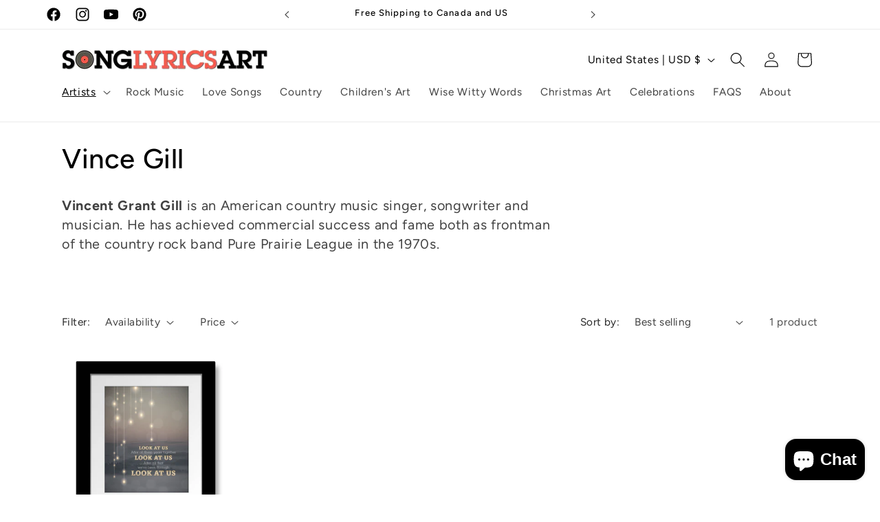

--- FILE ---
content_type: text/html; charset=utf-8
request_url: https://songlyricsart.com/collections/vince-gill
body_size: 37315
content:
<!doctype html>
<html class="no-js" lang="en">
  <head>
<!-- Google tag (gtag.js) -->
<script async src="https://www.googletagmanager.com/gtag/js?id=Tag_ID"></script>
<script>
 window.dataLayer = window.dataLayer || [];
 function gtag(){dataLayer.push(arguments);}
 gtag('js', new Date());
 gtag('config', 'Tag_ID');
</script>
    <meta charset="utf-8">
    <meta http-equiv="X-UA-Compatible" content="IE=edge">
    <meta name="viewport" content="width=device-width,initial-scale=1">
    <meta name="theme-color" content="">
    <link rel="canonical" href="https://songlyricsart.com/collections/vince-gill"><link rel="icon" type="image/png" href="//songlyricsart.com/cdn/shop/files/SLA-logo_favicon_copy_bd683758-6024-4bdb-a64a-4b1c8834e659.png?crop=center&height=32&v=1708178971&width=32"><link rel="preconnect" href="https://fonts.shopifycdn.com" crossorigin><title>
      Vince Gill
 &ndash; Song Lyrics Art</title>

    
      <meta name="description" content="Vincent Grant Gill is an American country music singer, songwriter and musician. He has achieved commercial success and fame both as frontman of the country rock band Pure Prairie League in the 1970s.">
    

    

<meta property="og:site_name" content="Song Lyrics Art">
<meta property="og:url" content="https://songlyricsart.com/collections/vince-gill">
<meta property="og:title" content="Vince Gill">
<meta property="og:type" content="website">
<meta property="og:description" content="Vincent Grant Gill is an American country music singer, songwriter and musician. He has achieved commercial success and fame both as frontman of the country rock band Pure Prairie League in the 1970s."><meta property="og:image" content="http://songlyricsart.com/cdn/shop/collections/3g_4037dcf5-8a1e-462f-9eed-d6d19a797aca.jpg?v=1708572185">
  <meta property="og:image:secure_url" content="https://songlyricsart.com/cdn/shop/collections/3g_4037dcf5-8a1e-462f-9eed-d6d19a797aca.jpg?v=1708572185">
  <meta property="og:image:width" content="2000">
  <meta property="og:image:height" content="2000"><meta name="twitter:card" content="summary_large_image">
<meta name="twitter:title" content="Vince Gill">
<meta name="twitter:description" content="Vincent Grant Gill is an American country music singer, songwriter and musician. He has achieved commercial success and fame both as frontman of the country rock band Pure Prairie League in the 1970s.">


    <script src="//songlyricsart.com/cdn/shop/t/54/assets/constants.js?v=58251544750838685771711900772" defer="defer"></script>
    <script src="//songlyricsart.com/cdn/shop/t/54/assets/pubsub.js?v=158357773527763999511711900773" defer="defer"></script>
    <script src="//songlyricsart.com/cdn/shop/t/54/assets/global.js?v=37284204640041572741711900773" defer="defer"></script><script src="//songlyricsart.com/cdn/shop/t/54/assets/animations.js?v=88693664871331136111711900772" defer="defer"></script><script>window.performance && window.performance.mark && window.performance.mark('shopify.content_for_header.start');</script><meta name="google-site-verification" content="RvoXHWH-kbAUjGZws6gQEU51TWV0KDZHC3h2ahCmQNU">
<meta name="google-site-verification" content="VInYv7A_N0jlChZ7-B0G1qq9CMJ_nVogCW8UHrSqjP8">
<meta name="google-site-verification" content="a47jmpPwksALnp6kY2jAJT_8aep2L3gf7V2Boua48nY">
<meta name="facebook-domain-verification" content="0g8if7k7bzvt9rmrduysg7gmvg4tin">
<meta id="shopify-digital-wallet" name="shopify-digital-wallet" content="/12155072/digital_wallets/dialog">
<meta name="shopify-checkout-api-token" content="edebc4522a7250bcc972ff9b57988b53">
<meta id="in-context-paypal-metadata" data-shop-id="12155072" data-venmo-supported="false" data-environment="production" data-locale="en_US" data-paypal-v4="true" data-currency="USD">
<link rel="alternate" type="application/atom+xml" title="Feed" href="/collections/vince-gill.atom" />
<link rel="alternate" type="application/json+oembed" href="https://songlyricsart.com/collections/vince-gill.oembed">
<script async="async" src="/checkouts/internal/preloads.js?locale=en-US"></script>
<link rel="preconnect" href="https://shop.app" crossorigin="anonymous">
<script async="async" src="https://shop.app/checkouts/internal/preloads.js?locale=en-US&shop_id=12155072" crossorigin="anonymous"></script>
<script id="apple-pay-shop-capabilities" type="application/json">{"shopId":12155072,"countryCode":"CA","currencyCode":"USD","merchantCapabilities":["supports3DS"],"merchantId":"gid:\/\/shopify\/Shop\/12155072","merchantName":"Song Lyrics Art","requiredBillingContactFields":["postalAddress","email"],"requiredShippingContactFields":["postalAddress","email"],"shippingType":"shipping","supportedNetworks":["visa","masterCard","amex","discover","jcb"],"total":{"type":"pending","label":"Song Lyrics Art","amount":"1.00"},"shopifyPaymentsEnabled":true,"supportsSubscriptions":true}</script>
<script id="shopify-features" type="application/json">{"accessToken":"edebc4522a7250bcc972ff9b57988b53","betas":["rich-media-storefront-analytics"],"domain":"songlyricsart.com","predictiveSearch":true,"shopId":12155072,"locale":"en"}</script>
<script>var Shopify = Shopify || {};
Shopify.shop = "song-lyric-art-prints.myshopify.com";
Shopify.locale = "en";
Shopify.currency = {"active":"USD","rate":"1.0"};
Shopify.country = "US";
Shopify.theme = {"name":"Dawn 13.0.1 Apr 2024","id":166713196827,"schema_name":"Dawn","schema_version":"13.0.1","theme_store_id":887,"role":"main"};
Shopify.theme.handle = "null";
Shopify.theme.style = {"id":null,"handle":null};
Shopify.cdnHost = "songlyricsart.com/cdn";
Shopify.routes = Shopify.routes || {};
Shopify.routes.root = "/";</script>
<script type="module">!function(o){(o.Shopify=o.Shopify||{}).modules=!0}(window);</script>
<script>!function(o){function n(){var o=[];function n(){o.push(Array.prototype.slice.apply(arguments))}return n.q=o,n}var t=o.Shopify=o.Shopify||{};t.loadFeatures=n(),t.autoloadFeatures=n()}(window);</script>
<script>
  window.ShopifyPay = window.ShopifyPay || {};
  window.ShopifyPay.apiHost = "shop.app\/pay";
  window.ShopifyPay.redirectState = null;
</script>
<script id="shop-js-analytics" type="application/json">{"pageType":"collection"}</script>
<script defer="defer" async type="module" src="//songlyricsart.com/cdn/shopifycloud/shop-js/modules/v2/client.init-shop-cart-sync_WVOgQShq.en.esm.js"></script>
<script defer="defer" async type="module" src="//songlyricsart.com/cdn/shopifycloud/shop-js/modules/v2/chunk.common_C_13GLB1.esm.js"></script>
<script defer="defer" async type="module" src="//songlyricsart.com/cdn/shopifycloud/shop-js/modules/v2/chunk.modal_CLfMGd0m.esm.js"></script>
<script type="module">
  await import("//songlyricsart.com/cdn/shopifycloud/shop-js/modules/v2/client.init-shop-cart-sync_WVOgQShq.en.esm.js");
await import("//songlyricsart.com/cdn/shopifycloud/shop-js/modules/v2/chunk.common_C_13GLB1.esm.js");
await import("//songlyricsart.com/cdn/shopifycloud/shop-js/modules/v2/chunk.modal_CLfMGd0m.esm.js");

  window.Shopify.SignInWithShop?.initShopCartSync?.({"fedCMEnabled":true,"windoidEnabled":true});

</script>
<script>
  window.Shopify = window.Shopify || {};
  if (!window.Shopify.featureAssets) window.Shopify.featureAssets = {};
  window.Shopify.featureAssets['shop-js'] = {"shop-cart-sync":["modules/v2/client.shop-cart-sync_DuR37GeY.en.esm.js","modules/v2/chunk.common_C_13GLB1.esm.js","modules/v2/chunk.modal_CLfMGd0m.esm.js"],"init-fed-cm":["modules/v2/client.init-fed-cm_BucUoe6W.en.esm.js","modules/v2/chunk.common_C_13GLB1.esm.js","modules/v2/chunk.modal_CLfMGd0m.esm.js"],"shop-toast-manager":["modules/v2/client.shop-toast-manager_B0JfrpKj.en.esm.js","modules/v2/chunk.common_C_13GLB1.esm.js","modules/v2/chunk.modal_CLfMGd0m.esm.js"],"init-shop-cart-sync":["modules/v2/client.init-shop-cart-sync_WVOgQShq.en.esm.js","modules/v2/chunk.common_C_13GLB1.esm.js","modules/v2/chunk.modal_CLfMGd0m.esm.js"],"shop-button":["modules/v2/client.shop-button_B_U3bv27.en.esm.js","modules/v2/chunk.common_C_13GLB1.esm.js","modules/v2/chunk.modal_CLfMGd0m.esm.js"],"init-windoid":["modules/v2/client.init-windoid_DuP9q_di.en.esm.js","modules/v2/chunk.common_C_13GLB1.esm.js","modules/v2/chunk.modal_CLfMGd0m.esm.js"],"shop-cash-offers":["modules/v2/client.shop-cash-offers_BmULhtno.en.esm.js","modules/v2/chunk.common_C_13GLB1.esm.js","modules/v2/chunk.modal_CLfMGd0m.esm.js"],"pay-button":["modules/v2/client.pay-button_CrPSEbOK.en.esm.js","modules/v2/chunk.common_C_13GLB1.esm.js","modules/v2/chunk.modal_CLfMGd0m.esm.js"],"init-customer-accounts":["modules/v2/client.init-customer-accounts_jNk9cPYQ.en.esm.js","modules/v2/client.shop-login-button_DJ5ldayH.en.esm.js","modules/v2/chunk.common_C_13GLB1.esm.js","modules/v2/chunk.modal_CLfMGd0m.esm.js"],"avatar":["modules/v2/client.avatar_BTnouDA3.en.esm.js"],"checkout-modal":["modules/v2/client.checkout-modal_pBPyh9w8.en.esm.js","modules/v2/chunk.common_C_13GLB1.esm.js","modules/v2/chunk.modal_CLfMGd0m.esm.js"],"init-shop-for-new-customer-accounts":["modules/v2/client.init-shop-for-new-customer-accounts_BUoCy7a5.en.esm.js","modules/v2/client.shop-login-button_DJ5ldayH.en.esm.js","modules/v2/chunk.common_C_13GLB1.esm.js","modules/v2/chunk.modal_CLfMGd0m.esm.js"],"init-customer-accounts-sign-up":["modules/v2/client.init-customer-accounts-sign-up_CnczCz9H.en.esm.js","modules/v2/client.shop-login-button_DJ5ldayH.en.esm.js","modules/v2/chunk.common_C_13GLB1.esm.js","modules/v2/chunk.modal_CLfMGd0m.esm.js"],"init-shop-email-lookup-coordinator":["modules/v2/client.init-shop-email-lookup-coordinator_CzjY5t9o.en.esm.js","modules/v2/chunk.common_C_13GLB1.esm.js","modules/v2/chunk.modal_CLfMGd0m.esm.js"],"shop-follow-button":["modules/v2/client.shop-follow-button_CsYC63q7.en.esm.js","modules/v2/chunk.common_C_13GLB1.esm.js","modules/v2/chunk.modal_CLfMGd0m.esm.js"],"shop-login-button":["modules/v2/client.shop-login-button_DJ5ldayH.en.esm.js","modules/v2/chunk.common_C_13GLB1.esm.js","modules/v2/chunk.modal_CLfMGd0m.esm.js"],"shop-login":["modules/v2/client.shop-login_B9ccPdmx.en.esm.js","modules/v2/chunk.common_C_13GLB1.esm.js","modules/v2/chunk.modal_CLfMGd0m.esm.js"],"lead-capture":["modules/v2/client.lead-capture_D0K_KgYb.en.esm.js","modules/v2/chunk.common_C_13GLB1.esm.js","modules/v2/chunk.modal_CLfMGd0m.esm.js"],"payment-terms":["modules/v2/client.payment-terms_BWmiNN46.en.esm.js","modules/v2/chunk.common_C_13GLB1.esm.js","modules/v2/chunk.modal_CLfMGd0m.esm.js"]};
</script>
<script id="__st">var __st={"a":12155072,"offset":-14400,"reqid":"ae73000e-22e1-4b06-bd79-1162adc1421f-1769629958","pageurl":"songlyricsart.com\/collections\/vince-gill","u":"bc1c1b8f099f","p":"collection","rtyp":"collection","rid":478813225243};</script>
<script>window.ShopifyPaypalV4VisibilityTracking = true;</script>
<script id="captcha-bootstrap">!function(){'use strict';const t='contact',e='account',n='new_comment',o=[[t,t],['blogs',n],['comments',n],[t,'customer']],c=[[e,'customer_login'],[e,'guest_login'],[e,'recover_customer_password'],[e,'create_customer']],r=t=>t.map((([t,e])=>`form[action*='/${t}']:not([data-nocaptcha='true']) input[name='form_type'][value='${e}']`)).join(','),a=t=>()=>t?[...document.querySelectorAll(t)].map((t=>t.form)):[];function s(){const t=[...o],e=r(t);return a(e)}const i='password',u='form_key',d=['recaptcha-v3-token','g-recaptcha-response','h-captcha-response',i],f=()=>{try{return window.sessionStorage}catch{return}},m='__shopify_v',_=t=>t.elements[u];function p(t,e,n=!1){try{const o=window.sessionStorage,c=JSON.parse(o.getItem(e)),{data:r}=function(t){const{data:e,action:n}=t;return t[m]||n?{data:e,action:n}:{data:t,action:n}}(c);for(const[e,n]of Object.entries(r))t.elements[e]&&(t.elements[e].value=n);n&&o.removeItem(e)}catch(o){console.error('form repopulation failed',{error:o})}}const l='form_type',E='cptcha';function T(t){t.dataset[E]=!0}const w=window,h=w.document,L='Shopify',v='ce_forms',y='captcha';let A=!1;((t,e)=>{const n=(g='f06e6c50-85a8-45c8-87d0-21a2b65856fe',I='https://cdn.shopify.com/shopifycloud/storefront-forms-hcaptcha/ce_storefront_forms_captcha_hcaptcha.v1.5.2.iife.js',D={infoText:'Protected by hCaptcha',privacyText:'Privacy',termsText:'Terms'},(t,e,n)=>{const o=w[L][v],c=o.bindForm;if(c)return c(t,g,e,D).then(n);var r;o.q.push([[t,g,e,D],n]),r=I,A||(h.body.append(Object.assign(h.createElement('script'),{id:'captcha-provider',async:!0,src:r})),A=!0)});var g,I,D;w[L]=w[L]||{},w[L][v]=w[L][v]||{},w[L][v].q=[],w[L][y]=w[L][y]||{},w[L][y].protect=function(t,e){n(t,void 0,e),T(t)},Object.freeze(w[L][y]),function(t,e,n,w,h,L){const[v,y,A,g]=function(t,e,n){const i=e?o:[],u=t?c:[],d=[...i,...u],f=r(d),m=r(i),_=r(d.filter((([t,e])=>n.includes(e))));return[a(f),a(m),a(_),s()]}(w,h,L),I=t=>{const e=t.target;return e instanceof HTMLFormElement?e:e&&e.form},D=t=>v().includes(t);t.addEventListener('submit',(t=>{const e=I(t);if(!e)return;const n=D(e)&&!e.dataset.hcaptchaBound&&!e.dataset.recaptchaBound,o=_(e),c=g().includes(e)&&(!o||!o.value);(n||c)&&t.preventDefault(),c&&!n&&(function(t){try{if(!f())return;!function(t){const e=f();if(!e)return;const n=_(t);if(!n)return;const o=n.value;o&&e.removeItem(o)}(t);const e=Array.from(Array(32),(()=>Math.random().toString(36)[2])).join('');!function(t,e){_(t)||t.append(Object.assign(document.createElement('input'),{type:'hidden',name:u})),t.elements[u].value=e}(t,e),function(t,e){const n=f();if(!n)return;const o=[...t.querySelectorAll(`input[type='${i}']`)].map((({name:t})=>t)),c=[...d,...o],r={};for(const[a,s]of new FormData(t).entries())c.includes(a)||(r[a]=s);n.setItem(e,JSON.stringify({[m]:1,action:t.action,data:r}))}(t,e)}catch(e){console.error('failed to persist form',e)}}(e),e.submit())}));const S=(t,e)=>{t&&!t.dataset[E]&&(n(t,e.some((e=>e===t))),T(t))};for(const o of['focusin','change'])t.addEventListener(o,(t=>{const e=I(t);D(e)&&S(e,y())}));const B=e.get('form_key'),M=e.get(l),P=B&&M;t.addEventListener('DOMContentLoaded',(()=>{const t=y();if(P)for(const e of t)e.elements[l].value===M&&p(e,B);[...new Set([...A(),...v().filter((t=>'true'===t.dataset.shopifyCaptcha))])].forEach((e=>S(e,t)))}))}(h,new URLSearchParams(w.location.search),n,t,e,['guest_login'])})(!0,!0)}();</script>
<script integrity="sha256-4kQ18oKyAcykRKYeNunJcIwy7WH5gtpwJnB7kiuLZ1E=" data-source-attribution="shopify.loadfeatures" defer="defer" src="//songlyricsart.com/cdn/shopifycloud/storefront/assets/storefront/load_feature-a0a9edcb.js" crossorigin="anonymous"></script>
<script crossorigin="anonymous" defer="defer" src="//songlyricsart.com/cdn/shopifycloud/storefront/assets/shopify_pay/storefront-65b4c6d7.js?v=20250812"></script>
<script data-source-attribution="shopify.dynamic_checkout.dynamic.init">var Shopify=Shopify||{};Shopify.PaymentButton=Shopify.PaymentButton||{isStorefrontPortableWallets:!0,init:function(){window.Shopify.PaymentButton.init=function(){};var t=document.createElement("script");t.src="https://songlyricsart.com/cdn/shopifycloud/portable-wallets/latest/portable-wallets.en.js",t.type="module",document.head.appendChild(t)}};
</script>
<script data-source-attribution="shopify.dynamic_checkout.buyer_consent">
  function portableWalletsHideBuyerConsent(e){var t=document.getElementById("shopify-buyer-consent"),n=document.getElementById("shopify-subscription-policy-button");t&&n&&(t.classList.add("hidden"),t.setAttribute("aria-hidden","true"),n.removeEventListener("click",e))}function portableWalletsShowBuyerConsent(e){var t=document.getElementById("shopify-buyer-consent"),n=document.getElementById("shopify-subscription-policy-button");t&&n&&(t.classList.remove("hidden"),t.removeAttribute("aria-hidden"),n.addEventListener("click",e))}window.Shopify?.PaymentButton&&(window.Shopify.PaymentButton.hideBuyerConsent=portableWalletsHideBuyerConsent,window.Shopify.PaymentButton.showBuyerConsent=portableWalletsShowBuyerConsent);
</script>
<script data-source-attribution="shopify.dynamic_checkout.cart.bootstrap">document.addEventListener("DOMContentLoaded",(function(){function t(){return document.querySelector("shopify-accelerated-checkout-cart, shopify-accelerated-checkout")}if(t())Shopify.PaymentButton.init();else{new MutationObserver((function(e,n){t()&&(Shopify.PaymentButton.init(),n.disconnect())})).observe(document.body,{childList:!0,subtree:!0})}}));
</script>
<link id="shopify-accelerated-checkout-styles" rel="stylesheet" media="screen" href="https://songlyricsart.com/cdn/shopifycloud/portable-wallets/latest/accelerated-checkout-backwards-compat.css" crossorigin="anonymous">
<style id="shopify-accelerated-checkout-cart">
        #shopify-buyer-consent {
  margin-top: 1em;
  display: inline-block;
  width: 100%;
}

#shopify-buyer-consent.hidden {
  display: none;
}

#shopify-subscription-policy-button {
  background: none;
  border: none;
  padding: 0;
  text-decoration: underline;
  font-size: inherit;
  cursor: pointer;
}

#shopify-subscription-policy-button::before {
  box-shadow: none;
}

      </style>
<script id="sections-script" data-sections="header" defer="defer" src="//songlyricsart.com/cdn/shop/t/54/compiled_assets/scripts.js?v=11633"></script>
<script>window.performance && window.performance.mark && window.performance.mark('shopify.content_for_header.end');</script>


    <style data-shopify>
      @font-face {
  font-family: Figtree;
  font-weight: 400;
  font-style: normal;
  font-display: swap;
  src: url("//songlyricsart.com/cdn/fonts/figtree/figtree_n4.3c0838aba1701047e60be6a99a1b0a40ce9b8419.woff2") format("woff2"),
       url("//songlyricsart.com/cdn/fonts/figtree/figtree_n4.c0575d1db21fc3821f17fd6617d3dee552312137.woff") format("woff");
}

      @font-face {
  font-family: Figtree;
  font-weight: 700;
  font-style: normal;
  font-display: swap;
  src: url("//songlyricsart.com/cdn/fonts/figtree/figtree_n7.2fd9bfe01586148e644724096c9d75e8c7a90e55.woff2") format("woff2"),
       url("//songlyricsart.com/cdn/fonts/figtree/figtree_n7.ea05de92d862f9594794ab281c4c3a67501ef5fc.woff") format("woff");
}

      @font-face {
  font-family: Figtree;
  font-weight: 400;
  font-style: italic;
  font-display: swap;
  src: url("//songlyricsart.com/cdn/fonts/figtree/figtree_i4.89f7a4275c064845c304a4cf8a4a586060656db2.woff2") format("woff2"),
       url("//songlyricsart.com/cdn/fonts/figtree/figtree_i4.6f955aaaafc55a22ffc1f32ecf3756859a5ad3e2.woff") format("woff");
}

      @font-face {
  font-family: Figtree;
  font-weight: 700;
  font-style: italic;
  font-display: swap;
  src: url("//songlyricsart.com/cdn/fonts/figtree/figtree_i7.06add7096a6f2ab742e09ec7e498115904eda1fe.woff2") format("woff2"),
       url("//songlyricsart.com/cdn/fonts/figtree/figtree_i7.ee584b5fcaccdbb5518c0228158941f8df81b101.woff") format("woff");
}

      @font-face {
  font-family: Figtree;
  font-weight: 500;
  font-style: normal;
  font-display: swap;
  src: url("//songlyricsart.com/cdn/fonts/figtree/figtree_n5.3b6b7df38aa5986536945796e1f947445832047c.woff2") format("woff2"),
       url("//songlyricsart.com/cdn/fonts/figtree/figtree_n5.f26bf6dcae278b0ed902605f6605fa3338e81dab.woff") format("woff");
}


      
        :root,
        .color-scheme-1 {
          --color-background: 255,255,255;
        
          --gradient-background: #ffffff;
        

        

        --color-foreground: 0,0,0;
        --color-background-contrast: 191,191,191;
        --color-shadow: 0,0,0;
        --color-button: 0,0,0;
        --color-button-text: 255,255,255;
        --color-secondary-button: 255,255,255;
        --color-secondary-button-text: 0,0,0;
        --color-link: 0,0,0;
        --color-badge-foreground: 0,0,0;
        --color-badge-background: 255,255,255;
        --color-badge-border: 0,0,0;
        --payment-terms-background-color: rgb(255 255 255);
      }
      
        
        .color-scheme-2 {
          --color-background: 255,255,255;
        
          --gradient-background: #ffffff;
        

        

        --color-foreground: 18,18,18;
        --color-background-contrast: 191,191,191;
        --color-shadow: 18,18,18;
        --color-button: 18,18,18;
        --color-button-text: 243,243,243;
        --color-secondary-button: 255,255,255;
        --color-secondary-button-text: 18,18,18;
        --color-link: 18,18,18;
        --color-badge-foreground: 18,18,18;
        --color-badge-background: 255,255,255;
        --color-badge-border: 18,18,18;
        --payment-terms-background-color: rgb(255 255 255);
      }
      
        
        .color-scheme-3 {
          --color-background: 36,40,51;
        
          --gradient-background: #242833;
        

        

        --color-foreground: 255,255,255;
        --color-background-contrast: 47,52,66;
        --color-shadow: 18,18,18;
        --color-button: 255,255,255;
        --color-button-text: 0,0,0;
        --color-secondary-button: 36,40,51;
        --color-secondary-button-text: 255,255,255;
        --color-link: 255,255,255;
        --color-badge-foreground: 255,255,255;
        --color-badge-background: 36,40,51;
        --color-badge-border: 255,255,255;
        --payment-terms-background-color: rgb(36 40 51);
      }
      
        
        .color-scheme-4 {
          --color-background: 18,18,18;
        
          --gradient-background: #121212;
        

        

        --color-foreground: 255,255,255;
        --color-background-contrast: 146,146,146;
        --color-shadow: 18,18,18;
        --color-button: 255,255,255;
        --color-button-text: 18,18,18;
        --color-secondary-button: 18,18,18;
        --color-secondary-button-text: 255,255,255;
        --color-link: 255,255,255;
        --color-badge-foreground: 255,255,255;
        --color-badge-background: 18,18,18;
        --color-badge-border: 255,255,255;
        --payment-terms-background-color: rgb(18 18 18);
      }
      
        
        .color-scheme-5 {
          --color-background: 18,18,18;
        
          --gradient-background: #121212;
        

        

        --color-foreground: 255,255,255;
        --color-background-contrast: 146,146,146;
        --color-shadow: 18,18,18;
        --color-button: 255,255,255;
        --color-button-text: 51,79,180;
        --color-secondary-button: 18,18,18;
        --color-secondary-button-text: 255,255,255;
        --color-link: 255,255,255;
        --color-badge-foreground: 255,255,255;
        --color-badge-background: 18,18,18;
        --color-badge-border: 255,255,255;
        --payment-terms-background-color: rgb(18 18 18);
      }
      

      body, .color-scheme-1, .color-scheme-2, .color-scheme-3, .color-scheme-4, .color-scheme-5 {
        color: rgba(var(--color-foreground), 0.75);
        background-color: rgb(var(--color-background));
      }

      :root {
        --font-body-family: Figtree, sans-serif;
        --font-body-style: normal;
        --font-body-weight: 400;
        --font-body-weight-bold: 700;

        --font-heading-family: Figtree, sans-serif;
        --font-heading-style: normal;
        --font-heading-weight: 500;

        --font-body-scale: 1.1;
        --font-heading-scale: 0.9090909090909091;

        --media-padding: px;
        --media-border-opacity: 0.05;
        --media-border-width: 1px;
        --media-radius: 0px;
        --media-shadow-opacity: 0.0;
        --media-shadow-horizontal-offset: 0px;
        --media-shadow-vertical-offset: 4px;
        --media-shadow-blur-radius: 5px;
        --media-shadow-visible: 0;

        --page-width: 110rem;
        --page-width-margin: 0rem;

        --product-card-image-padding: 0.0rem;
        --product-card-corner-radius: 0.0rem;
        --product-card-text-alignment: left;
        --product-card-border-width: 0.0rem;
        --product-card-border-opacity: 0.1;
        --product-card-shadow-opacity: 0.0;
        --product-card-shadow-visible: 0;
        --product-card-shadow-horizontal-offset: 0.0rem;
        --product-card-shadow-vertical-offset: 0.4rem;
        --product-card-shadow-blur-radius: 0.5rem;

        --collection-card-image-padding: 0.0rem;
        --collection-card-corner-radius: 0.0rem;
        --collection-card-text-alignment: left;
        --collection-card-border-width: 0.0rem;
        --collection-card-border-opacity: 0.1;
        --collection-card-shadow-opacity: 0.0;
        --collection-card-shadow-visible: 0;
        --collection-card-shadow-horizontal-offset: 0.0rem;
        --collection-card-shadow-vertical-offset: 0.4rem;
        --collection-card-shadow-blur-radius: 0.5rem;

        --blog-card-image-padding: 0.0rem;
        --blog-card-corner-radius: 0.0rem;
        --blog-card-text-alignment: left;
        --blog-card-border-width: 0.0rem;
        --blog-card-border-opacity: 0.1;
        --blog-card-shadow-opacity: 0.0;
        --blog-card-shadow-visible: 0;
        --blog-card-shadow-horizontal-offset: 0.0rem;
        --blog-card-shadow-vertical-offset: 0.4rem;
        --blog-card-shadow-blur-radius: 0.5rem;

        --badge-corner-radius: 4.0rem;

        --popup-border-width: 1px;
        --popup-border-opacity: 0.1;
        --popup-corner-radius: 0px;
        --popup-shadow-opacity: 0.05;
        --popup-shadow-horizontal-offset: 0px;
        --popup-shadow-vertical-offset: 4px;
        --popup-shadow-blur-radius: 5px;

        --drawer-border-width: 1px;
        --drawer-border-opacity: 0.1;
        --drawer-shadow-opacity: 0.0;
        --drawer-shadow-horizontal-offset: 0px;
        --drawer-shadow-vertical-offset: 4px;
        --drawer-shadow-blur-radius: 5px;

        --spacing-sections-desktop: 20px;
        --spacing-sections-mobile: 20px;

        --grid-desktop-vertical-spacing: 24px;
        --grid-desktop-horizontal-spacing: 24px;
        --grid-mobile-vertical-spacing: 12px;
        --grid-mobile-horizontal-spacing: 12px;

        --text-boxes-border-opacity: 0.1;
        --text-boxes-border-width: 0px;
        --text-boxes-radius: 0px;
        --text-boxes-shadow-opacity: 0.0;
        --text-boxes-shadow-visible: 0;
        --text-boxes-shadow-horizontal-offset: 0px;
        --text-boxes-shadow-vertical-offset: 4px;
        --text-boxes-shadow-blur-radius: 5px;

        --buttons-radius: 0px;
        --buttons-radius-outset: 0px;
        --buttons-border-width: 1px;
        --buttons-border-opacity: 1.0;
        --buttons-shadow-opacity: 0.0;
        --buttons-shadow-visible: 0;
        --buttons-shadow-horizontal-offset: 0px;
        --buttons-shadow-vertical-offset: 4px;
        --buttons-shadow-blur-radius: 5px;
        --buttons-border-offset: 0px;

        --inputs-radius: 0px;
        --inputs-border-width: 1px;
        --inputs-border-opacity: 0.55;
        --inputs-shadow-opacity: 0.0;
        --inputs-shadow-horizontal-offset: 0px;
        --inputs-margin-offset: 0px;
        --inputs-shadow-vertical-offset: 4px;
        --inputs-shadow-blur-radius: 5px;
        --inputs-radius-outset: 0px;

        --variant-pills-radius: 0px;
        --variant-pills-border-width: 1px;
        --variant-pills-border-opacity: 0.55;
        --variant-pills-shadow-opacity: 0.0;
        --variant-pills-shadow-horizontal-offset: 0px;
        --variant-pills-shadow-vertical-offset: 4px;
        --variant-pills-shadow-blur-radius: 5px;
      }

      *,
      *::before,
      *::after {
        box-sizing: inherit;
      }

      html {
        box-sizing: border-box;
        font-size: calc(var(--font-body-scale) * 62.5%);
        height: 100%;
      }

      body {
        display: grid;
        grid-template-rows: auto auto 1fr auto;
        grid-template-columns: 100%;
        min-height: 100%;
        margin: 0;
        font-size: 1.5rem;
        letter-spacing: 0.06rem;
        line-height: calc(1 + 0.8 / var(--font-body-scale));
        font-family: var(--font-body-family);
        font-style: var(--font-body-style);
        font-weight: var(--font-body-weight);
      }

      @media screen and (min-width: 750px) {
        body {
          font-size: 1.6rem;
        }
      }
    </style>

    <link href="//songlyricsart.com/cdn/shop/t/54/assets/base.css?v=93405971894151239851711900772" rel="stylesheet" type="text/css" media="all" />
<link rel="preload" as="font" href="//songlyricsart.com/cdn/fonts/figtree/figtree_n4.3c0838aba1701047e60be6a99a1b0a40ce9b8419.woff2" type="font/woff2" crossorigin><link rel="preload" as="font" href="//songlyricsart.com/cdn/fonts/figtree/figtree_n5.3b6b7df38aa5986536945796e1f947445832047c.woff2" type="font/woff2" crossorigin><link href="//songlyricsart.com/cdn/shop/t/54/assets/component-localization-form.css?v=124545717069420038221711900772" rel="stylesheet" type="text/css" media="all" />
      <script src="//songlyricsart.com/cdn/shop/t/54/assets/localization-form.js?v=169565320306168926741711900773" defer="defer"></script><link
        rel="stylesheet"
        href="//songlyricsart.com/cdn/shop/t/54/assets/component-predictive-search.css?v=118923337488134913561711900772"
        media="print"
        onload="this.media='all'"
      ><script>
      document.documentElement.className = document.documentElement.className.replace('no-js', 'js');
      if (Shopify.designMode) {
        document.documentElement.classList.add('shopify-design-mode');
      }
    </script>
  <script src="https://cdn.shopify.com/extensions/e8878072-2f6b-4e89-8082-94b04320908d/inbox-1254/assets/inbox-chat-loader.js" type="text/javascript" defer="defer"></script>
<link href="https://monorail-edge.shopifysvc.com" rel="dns-prefetch">
<script>(function(){if ("sendBeacon" in navigator && "performance" in window) {try {var session_token_from_headers = performance.getEntriesByType('navigation')[0].serverTiming.find(x => x.name == '_s').description;} catch {var session_token_from_headers = undefined;}var session_cookie_matches = document.cookie.match(/_shopify_s=([^;]*)/);var session_token_from_cookie = session_cookie_matches && session_cookie_matches.length === 2 ? session_cookie_matches[1] : "";var session_token = session_token_from_headers || session_token_from_cookie || "";function handle_abandonment_event(e) {var entries = performance.getEntries().filter(function(entry) {return /monorail-edge.shopifysvc.com/.test(entry.name);});if (!window.abandonment_tracked && entries.length === 0) {window.abandonment_tracked = true;var currentMs = Date.now();var navigation_start = performance.timing.navigationStart;var payload = {shop_id: 12155072,url: window.location.href,navigation_start,duration: currentMs - navigation_start,session_token,page_type: "collection"};window.navigator.sendBeacon("https://monorail-edge.shopifysvc.com/v1/produce", JSON.stringify({schema_id: "online_store_buyer_site_abandonment/1.1",payload: payload,metadata: {event_created_at_ms: currentMs,event_sent_at_ms: currentMs}}));}}window.addEventListener('pagehide', handle_abandonment_event);}}());</script>
<script id="web-pixels-manager-setup">(function e(e,d,r,n,o){if(void 0===o&&(o={}),!Boolean(null===(a=null===(i=window.Shopify)||void 0===i?void 0:i.analytics)||void 0===a?void 0:a.replayQueue)){var i,a;window.Shopify=window.Shopify||{};var t=window.Shopify;t.analytics=t.analytics||{};var s=t.analytics;s.replayQueue=[],s.publish=function(e,d,r){return s.replayQueue.push([e,d,r]),!0};try{self.performance.mark("wpm:start")}catch(e){}var l=function(){var e={modern:/Edge?\/(1{2}[4-9]|1[2-9]\d|[2-9]\d{2}|\d{4,})\.\d+(\.\d+|)|Firefox\/(1{2}[4-9]|1[2-9]\d|[2-9]\d{2}|\d{4,})\.\d+(\.\d+|)|Chrom(ium|e)\/(9{2}|\d{3,})\.\d+(\.\d+|)|(Maci|X1{2}).+ Version\/(15\.\d+|(1[6-9]|[2-9]\d|\d{3,})\.\d+)([,.]\d+|)( \(\w+\)|)( Mobile\/\w+|) Safari\/|Chrome.+OPR\/(9{2}|\d{3,})\.\d+\.\d+|(CPU[ +]OS|iPhone[ +]OS|CPU[ +]iPhone|CPU IPhone OS|CPU iPad OS)[ +]+(15[._]\d+|(1[6-9]|[2-9]\d|\d{3,})[._]\d+)([._]\d+|)|Android:?[ /-](13[3-9]|1[4-9]\d|[2-9]\d{2}|\d{4,})(\.\d+|)(\.\d+|)|Android.+Firefox\/(13[5-9]|1[4-9]\d|[2-9]\d{2}|\d{4,})\.\d+(\.\d+|)|Android.+Chrom(ium|e)\/(13[3-9]|1[4-9]\d|[2-9]\d{2}|\d{4,})\.\d+(\.\d+|)|SamsungBrowser\/([2-9]\d|\d{3,})\.\d+/,legacy:/Edge?\/(1[6-9]|[2-9]\d|\d{3,})\.\d+(\.\d+|)|Firefox\/(5[4-9]|[6-9]\d|\d{3,})\.\d+(\.\d+|)|Chrom(ium|e)\/(5[1-9]|[6-9]\d|\d{3,})\.\d+(\.\d+|)([\d.]+$|.*Safari\/(?![\d.]+ Edge\/[\d.]+$))|(Maci|X1{2}).+ Version\/(10\.\d+|(1[1-9]|[2-9]\d|\d{3,})\.\d+)([,.]\d+|)( \(\w+\)|)( Mobile\/\w+|) Safari\/|Chrome.+OPR\/(3[89]|[4-9]\d|\d{3,})\.\d+\.\d+|(CPU[ +]OS|iPhone[ +]OS|CPU[ +]iPhone|CPU IPhone OS|CPU iPad OS)[ +]+(10[._]\d+|(1[1-9]|[2-9]\d|\d{3,})[._]\d+)([._]\d+|)|Android:?[ /-](13[3-9]|1[4-9]\d|[2-9]\d{2}|\d{4,})(\.\d+|)(\.\d+|)|Mobile Safari.+OPR\/([89]\d|\d{3,})\.\d+\.\d+|Android.+Firefox\/(13[5-9]|1[4-9]\d|[2-9]\d{2}|\d{4,})\.\d+(\.\d+|)|Android.+Chrom(ium|e)\/(13[3-9]|1[4-9]\d|[2-9]\d{2}|\d{4,})\.\d+(\.\d+|)|Android.+(UC? ?Browser|UCWEB|U3)[ /]?(15\.([5-9]|\d{2,})|(1[6-9]|[2-9]\d|\d{3,})\.\d+)\.\d+|SamsungBrowser\/(5\.\d+|([6-9]|\d{2,})\.\d+)|Android.+MQ{2}Browser\/(14(\.(9|\d{2,})|)|(1[5-9]|[2-9]\d|\d{3,})(\.\d+|))(\.\d+|)|K[Aa][Ii]OS\/(3\.\d+|([4-9]|\d{2,})\.\d+)(\.\d+|)/},d=e.modern,r=e.legacy,n=navigator.userAgent;return n.match(d)?"modern":n.match(r)?"legacy":"unknown"}(),u="modern"===l?"modern":"legacy",c=(null!=n?n:{modern:"",legacy:""})[u],f=function(e){return[e.baseUrl,"/wpm","/b",e.hashVersion,"modern"===e.buildTarget?"m":"l",".js"].join("")}({baseUrl:d,hashVersion:r,buildTarget:u}),m=function(e){var d=e.version,r=e.bundleTarget,n=e.surface,o=e.pageUrl,i=e.monorailEndpoint;return{emit:function(e){var a=e.status,t=e.errorMsg,s=(new Date).getTime(),l=JSON.stringify({metadata:{event_sent_at_ms:s},events:[{schema_id:"web_pixels_manager_load/3.1",payload:{version:d,bundle_target:r,page_url:o,status:a,surface:n,error_msg:t},metadata:{event_created_at_ms:s}}]});if(!i)return console&&console.warn&&console.warn("[Web Pixels Manager] No Monorail endpoint provided, skipping logging."),!1;try{return self.navigator.sendBeacon.bind(self.navigator)(i,l)}catch(e){}var u=new XMLHttpRequest;try{return u.open("POST",i,!0),u.setRequestHeader("Content-Type","text/plain"),u.send(l),!0}catch(e){return console&&console.warn&&console.warn("[Web Pixels Manager] Got an unhandled error while logging to Monorail."),!1}}}}({version:r,bundleTarget:l,surface:e.surface,pageUrl:self.location.href,monorailEndpoint:e.monorailEndpoint});try{o.browserTarget=l,function(e){var d=e.src,r=e.async,n=void 0===r||r,o=e.onload,i=e.onerror,a=e.sri,t=e.scriptDataAttributes,s=void 0===t?{}:t,l=document.createElement("script"),u=document.querySelector("head"),c=document.querySelector("body");if(l.async=n,l.src=d,a&&(l.integrity=a,l.crossOrigin="anonymous"),s)for(var f in s)if(Object.prototype.hasOwnProperty.call(s,f))try{l.dataset[f]=s[f]}catch(e){}if(o&&l.addEventListener("load",o),i&&l.addEventListener("error",i),u)u.appendChild(l);else{if(!c)throw new Error("Did not find a head or body element to append the script");c.appendChild(l)}}({src:f,async:!0,onload:function(){if(!function(){var e,d;return Boolean(null===(d=null===(e=window.Shopify)||void 0===e?void 0:e.analytics)||void 0===d?void 0:d.initialized)}()){var d=window.webPixelsManager.init(e)||void 0;if(d){var r=window.Shopify.analytics;r.replayQueue.forEach((function(e){var r=e[0],n=e[1],o=e[2];d.publishCustomEvent(r,n,o)})),r.replayQueue=[],r.publish=d.publishCustomEvent,r.visitor=d.visitor,r.initialized=!0}}},onerror:function(){return m.emit({status:"failed",errorMsg:"".concat(f," has failed to load")})},sri:function(e){var d=/^sha384-[A-Za-z0-9+/=]+$/;return"string"==typeof e&&d.test(e)}(c)?c:"",scriptDataAttributes:o}),m.emit({status:"loading"})}catch(e){m.emit({status:"failed",errorMsg:(null==e?void 0:e.message)||"Unknown error"})}}})({shopId: 12155072,storefrontBaseUrl: "https://songlyricsart.com",extensionsBaseUrl: "https://extensions.shopifycdn.com/cdn/shopifycloud/web-pixels-manager",monorailEndpoint: "https://monorail-edge.shopifysvc.com/unstable/produce_batch",surface: "storefront-renderer",enabledBetaFlags: ["2dca8a86"],webPixelsConfigList: [{"id":"1402077467","configuration":"{\"webPixelName\":\"Judge.me\"}","eventPayloadVersion":"v1","runtimeContext":"STRICT","scriptVersion":"34ad157958823915625854214640f0bf","type":"APP","apiClientId":683015,"privacyPurposes":["ANALYTICS"],"dataSharingAdjustments":{"protectedCustomerApprovalScopes":["read_customer_email","read_customer_name","read_customer_personal_data","read_customer_phone"]}},{"id":"821526811","configuration":"{\"config\":\"{\\\"pixel_id\\\":\\\"G-8LQSW9KL0R\\\",\\\"target_country\\\":\\\"US\\\",\\\"gtag_events\\\":[{\\\"type\\\":\\\"begin_checkout\\\",\\\"action_label\\\":[\\\"G-8LQSW9KL0R\\\",\\\"AW-785284614\\\/XX5LCMnAsYoBEIb8ufYC\\\"]},{\\\"type\\\":\\\"search\\\",\\\"action_label\\\":[\\\"G-8LQSW9KL0R\\\",\\\"AW-785284614\\\/d9sHCMzAsYoBEIb8ufYC\\\"]},{\\\"type\\\":\\\"view_item\\\",\\\"action_label\\\":[\\\"G-8LQSW9KL0R\\\",\\\"AW-785284614\\\/48L1CMPAsYoBEIb8ufYC\\\",\\\"MC-RT5LZ36BRE\\\"]},{\\\"type\\\":\\\"purchase\\\",\\\"action_label\\\":[\\\"G-8LQSW9KL0R\\\",\\\"AW-785284614\\\/mwXECMDAsYoBEIb8ufYC\\\",\\\"MC-RT5LZ36BRE\\\"]},{\\\"type\\\":\\\"page_view\\\",\\\"action_label\\\":[\\\"G-8LQSW9KL0R\\\",\\\"AW-785284614\\\/Rb3DCL3AsYoBEIb8ufYC\\\",\\\"MC-RT5LZ36BRE\\\"]},{\\\"type\\\":\\\"add_payment_info\\\",\\\"action_label\\\":[\\\"G-8LQSW9KL0R\\\",\\\"AW-785284614\\\/clVhCM_AsYoBEIb8ufYC\\\"]},{\\\"type\\\":\\\"add_to_cart\\\",\\\"action_label\\\":[\\\"G-8LQSW9KL0R\\\",\\\"AW-785284614\\\/-aCBCMbAsYoBEIb8ufYC\\\"]}],\\\"enable_monitoring_mode\\\":false}\"}","eventPayloadVersion":"v1","runtimeContext":"OPEN","scriptVersion":"b2a88bafab3e21179ed38636efcd8a93","type":"APP","apiClientId":1780363,"privacyPurposes":[],"dataSharingAdjustments":{"protectedCustomerApprovalScopes":["read_customer_address","read_customer_email","read_customer_name","read_customer_personal_data","read_customer_phone"]}},{"id":"675709211","configuration":"{\"pixelCode\":\"COQDBQJC77U359FNR890\"}","eventPayloadVersion":"v1","runtimeContext":"STRICT","scriptVersion":"22e92c2ad45662f435e4801458fb78cc","type":"APP","apiClientId":4383523,"privacyPurposes":["ANALYTICS","MARKETING","SALE_OF_DATA"],"dataSharingAdjustments":{"protectedCustomerApprovalScopes":["read_customer_address","read_customer_email","read_customer_name","read_customer_personal_data","read_customer_phone"]}},{"id":"360120603","configuration":"{\"pixel_id\":\"670953096402648\",\"pixel_type\":\"facebook_pixel\",\"metaapp_system_user_token\":\"-\"}","eventPayloadVersion":"v1","runtimeContext":"OPEN","scriptVersion":"ca16bc87fe92b6042fbaa3acc2fbdaa6","type":"APP","apiClientId":2329312,"privacyPurposes":["ANALYTICS","MARKETING","SALE_OF_DATA"],"dataSharingAdjustments":{"protectedCustomerApprovalScopes":["read_customer_address","read_customer_email","read_customer_name","read_customer_personal_data","read_customer_phone"]}},{"id":"192643355","configuration":"{\"tagID\":\"2617879341510\"}","eventPayloadVersion":"v1","runtimeContext":"STRICT","scriptVersion":"18031546ee651571ed29edbe71a3550b","type":"APP","apiClientId":3009811,"privacyPurposes":["ANALYTICS","MARKETING","SALE_OF_DATA"],"dataSharingAdjustments":{"protectedCustomerApprovalScopes":["read_customer_address","read_customer_email","read_customer_name","read_customer_personal_data","read_customer_phone"]}},{"id":"134709531","eventPayloadVersion":"v1","runtimeContext":"LAX","scriptVersion":"1","type":"CUSTOM","privacyPurposes":["MARKETING"],"name":"Meta pixel (migrated)"},{"id":"shopify-app-pixel","configuration":"{}","eventPayloadVersion":"v1","runtimeContext":"STRICT","scriptVersion":"0450","apiClientId":"shopify-pixel","type":"APP","privacyPurposes":["ANALYTICS","MARKETING"]},{"id":"shopify-custom-pixel","eventPayloadVersion":"v1","runtimeContext":"LAX","scriptVersion":"0450","apiClientId":"shopify-pixel","type":"CUSTOM","privacyPurposes":["ANALYTICS","MARKETING"]}],isMerchantRequest: false,initData: {"shop":{"name":"Song Lyrics Art","paymentSettings":{"currencyCode":"USD"},"myshopifyDomain":"song-lyric-art-prints.myshopify.com","countryCode":"CA","storefrontUrl":"https:\/\/songlyricsart.com"},"customer":null,"cart":null,"checkout":null,"productVariants":[],"purchasingCompany":null},},"https://songlyricsart.com/cdn","fcfee988w5aeb613cpc8e4bc33m6693e112",{"modern":"","legacy":""},{"shopId":"12155072","storefrontBaseUrl":"https:\/\/songlyricsart.com","extensionBaseUrl":"https:\/\/extensions.shopifycdn.com\/cdn\/shopifycloud\/web-pixels-manager","surface":"storefront-renderer","enabledBetaFlags":"[\"2dca8a86\"]","isMerchantRequest":"false","hashVersion":"fcfee988w5aeb613cpc8e4bc33m6693e112","publish":"custom","events":"[[\"page_viewed\",{}],[\"collection_viewed\",{\"collection\":{\"id\":\"478813225243\",\"title\":\"Vince Gill\",\"productVariants\":[{\"price\":{\"amount\":20.0,\"currencyCode\":\"USD\"},\"product\":{\"title\":\"Look at Us by Vince Gill - Pop Country Song Lyric Art\",\"vendor\":\"Song Lyrics Art\",\"id\":\"8727623041307\",\"untranslatedTitle\":\"Look at Us by Vince Gill - Pop Country Song Lyric Art\",\"url\":\"\/products\/look-at-us-by-vince-gill-pop-country-song-art\",\"type\":\"Song Lyrics Art\"},\"id\":\"47093707538715\",\"image\":{\"src\":\"\/\/songlyricsart.com\/cdn\/shop\/files\/2STR_a233c77e-b170-4a68-b74f-197126905c01.jpg?v=1699410126\"},\"sku\":null,\"title\":\"8x10 Print\",\"untranslatedTitle\":\"8x10 Print\"}]}}]]"});</script><script>
  window.ShopifyAnalytics = window.ShopifyAnalytics || {};
  window.ShopifyAnalytics.meta = window.ShopifyAnalytics.meta || {};
  window.ShopifyAnalytics.meta.currency = 'USD';
  var meta = {"products":[{"id":8727623041307,"gid":"gid:\/\/shopify\/Product\/8727623041307","vendor":"Song Lyrics Art","type":"Song Lyrics Art","handle":"look-at-us-by-vince-gill-pop-country-song-art","variants":[{"id":47093707538715,"price":2000,"name":"Look at Us by Vince Gill - Pop Country Song Lyric Art - 8x10 Print","public_title":"8x10 Print","sku":null},{"id":47093707571483,"price":3000,"name":"Look at Us by Vince Gill - Pop Country Song Lyric Art - 11x14 Print","public_title":"11x14 Print","sku":null},{"id":47093707604251,"price":5900,"name":"Look at Us by Vince Gill - Pop Country Song Lyric Art - 16x20 Poster Print","public_title":"16x20 Poster Print","sku":null},{"id":47093707637019,"price":3000,"name":"Look at Us by Vince Gill - Pop Country Song Lyric Art - 8x10 White Matted Print","public_title":"8x10 White Matted Print","sku":null},{"id":47093707669787,"price":5900,"name":"Look at Us by Vince Gill - Pop Country Song Lyric Art - 11x14 White Matted Print","public_title":"11x14 White Matted Print","sku":null},{"id":47093707702555,"price":3000,"name":"Look at Us by Vince Gill - Pop Country Song Lyric Art - 8x10 Black Matted Print","public_title":"8x10 Black Matted Print","sku":null},{"id":47093707735323,"price":7900,"name":"Look at Us by Vince Gill - Pop Country Song Lyric Art - 8x10 Framed Print without Mat","public_title":"8x10 Framed Print without Mat","sku":null},{"id":47093707768091,"price":9900,"name":"Look at Us by Vince Gill - Pop Country Song Lyric Art - 11x14 Framed Print without Mat","public_title":"11x14 Framed Print without Mat","sku":null},{"id":47093707800859,"price":12900,"name":"Look at Us by Vince Gill - Pop Country Song Lyric Art - 16x20 Framed Print without Mat","public_title":"16x20 Framed Print without Mat","sku":null},{"id":47093707833627,"price":9900,"name":"Look at Us by Vince Gill - Pop Country Song Lyric Art - 8x10 White Matted and Framed Print","public_title":"8x10 White Matted and Framed Print","sku":null},{"id":47093707866395,"price":12900,"name":"Look at Us by Vince Gill - Pop Country Song Lyric Art - 11x14 White Matted and Framed Print","public_title":"11x14 White Matted and Framed Print","sku":null},{"id":47093707899163,"price":6900,"name":"Look at Us by Vince Gill - Pop Country Song Lyric Art - 8x10 Plaque Mount","public_title":"8x10 Plaque Mount","sku":null},{"id":47093707931931,"price":7900,"name":"Look at Us by Vince Gill - Pop Country Song Lyric Art - 11x14 Plaque Mount","public_title":"11x14 Plaque Mount","sku":null},{"id":47093707964699,"price":11900,"name":"Look at Us by Vince Gill - Pop Country Song Lyric Art - 16x20 Plaque Mount","public_title":"16x20 Plaque Mount","sku":null},{"id":47093707997467,"price":11900,"name":"Look at Us by Vince Gill - Pop Country Song Lyric Art - 11x14 Canvas Wrap","public_title":"11x14 Canvas Wrap","sku":null},{"id":47093708030235,"price":16900,"name":"Look at Us by Vince Gill - Pop Country Song Lyric Art - 16x20 Canvas Wrap","public_title":"16x20 Canvas Wrap","sku":null}],"remote":false}],"page":{"pageType":"collection","resourceType":"collection","resourceId":478813225243,"requestId":"ae73000e-22e1-4b06-bd79-1162adc1421f-1769629958"}};
  for (var attr in meta) {
    window.ShopifyAnalytics.meta[attr] = meta[attr];
  }
</script>
<script class="analytics">
  (function () {
    var customDocumentWrite = function(content) {
      var jquery = null;

      if (window.jQuery) {
        jquery = window.jQuery;
      } else if (window.Checkout && window.Checkout.$) {
        jquery = window.Checkout.$;
      }

      if (jquery) {
        jquery('body').append(content);
      }
    };

    var hasLoggedConversion = function(token) {
      if (token) {
        return document.cookie.indexOf('loggedConversion=' + token) !== -1;
      }
      return false;
    }

    var setCookieIfConversion = function(token) {
      if (token) {
        var twoMonthsFromNow = new Date(Date.now());
        twoMonthsFromNow.setMonth(twoMonthsFromNow.getMonth() + 2);

        document.cookie = 'loggedConversion=' + token + '; expires=' + twoMonthsFromNow;
      }
    }

    var trekkie = window.ShopifyAnalytics.lib = window.trekkie = window.trekkie || [];
    if (trekkie.integrations) {
      return;
    }
    trekkie.methods = [
      'identify',
      'page',
      'ready',
      'track',
      'trackForm',
      'trackLink'
    ];
    trekkie.factory = function(method) {
      return function() {
        var args = Array.prototype.slice.call(arguments);
        args.unshift(method);
        trekkie.push(args);
        return trekkie;
      };
    };
    for (var i = 0; i < trekkie.methods.length; i++) {
      var key = trekkie.methods[i];
      trekkie[key] = trekkie.factory(key);
    }
    trekkie.load = function(config) {
      trekkie.config = config || {};
      trekkie.config.initialDocumentCookie = document.cookie;
      var first = document.getElementsByTagName('script')[0];
      var script = document.createElement('script');
      script.type = 'text/javascript';
      script.onerror = function(e) {
        var scriptFallback = document.createElement('script');
        scriptFallback.type = 'text/javascript';
        scriptFallback.onerror = function(error) {
                var Monorail = {
      produce: function produce(monorailDomain, schemaId, payload) {
        var currentMs = new Date().getTime();
        var event = {
          schema_id: schemaId,
          payload: payload,
          metadata: {
            event_created_at_ms: currentMs,
            event_sent_at_ms: currentMs
          }
        };
        return Monorail.sendRequest("https://" + monorailDomain + "/v1/produce", JSON.stringify(event));
      },
      sendRequest: function sendRequest(endpointUrl, payload) {
        // Try the sendBeacon API
        if (window && window.navigator && typeof window.navigator.sendBeacon === 'function' && typeof window.Blob === 'function' && !Monorail.isIos12()) {
          var blobData = new window.Blob([payload], {
            type: 'text/plain'
          });

          if (window.navigator.sendBeacon(endpointUrl, blobData)) {
            return true;
          } // sendBeacon was not successful

        } // XHR beacon

        var xhr = new XMLHttpRequest();

        try {
          xhr.open('POST', endpointUrl);
          xhr.setRequestHeader('Content-Type', 'text/plain');
          xhr.send(payload);
        } catch (e) {
          console.log(e);
        }

        return false;
      },
      isIos12: function isIos12() {
        return window.navigator.userAgent.lastIndexOf('iPhone; CPU iPhone OS 12_') !== -1 || window.navigator.userAgent.lastIndexOf('iPad; CPU OS 12_') !== -1;
      }
    };
    Monorail.produce('monorail-edge.shopifysvc.com',
      'trekkie_storefront_load_errors/1.1',
      {shop_id: 12155072,
      theme_id: 166713196827,
      app_name: "storefront",
      context_url: window.location.href,
      source_url: "//songlyricsart.com/cdn/s/trekkie.storefront.a804e9514e4efded663580eddd6991fcc12b5451.min.js"});

        };
        scriptFallback.async = true;
        scriptFallback.src = '//songlyricsart.com/cdn/s/trekkie.storefront.a804e9514e4efded663580eddd6991fcc12b5451.min.js';
        first.parentNode.insertBefore(scriptFallback, first);
      };
      script.async = true;
      script.src = '//songlyricsart.com/cdn/s/trekkie.storefront.a804e9514e4efded663580eddd6991fcc12b5451.min.js';
      first.parentNode.insertBefore(script, first);
    };
    trekkie.load(
      {"Trekkie":{"appName":"storefront","development":false,"defaultAttributes":{"shopId":12155072,"isMerchantRequest":null,"themeId":166713196827,"themeCityHash":"641800511419950213","contentLanguage":"en","currency":"USD","eventMetadataId":"eeee9d8a-521d-4747-a437-38541d1002cf"},"isServerSideCookieWritingEnabled":true,"monorailRegion":"shop_domain","enabledBetaFlags":["65f19447","b5387b81"]},"Session Attribution":{},"S2S":{"facebookCapiEnabled":true,"source":"trekkie-storefront-renderer","apiClientId":580111}}
    );

    var loaded = false;
    trekkie.ready(function() {
      if (loaded) return;
      loaded = true;

      window.ShopifyAnalytics.lib = window.trekkie;

      var originalDocumentWrite = document.write;
      document.write = customDocumentWrite;
      try { window.ShopifyAnalytics.merchantGoogleAnalytics.call(this); } catch(error) {};
      document.write = originalDocumentWrite;

      window.ShopifyAnalytics.lib.page(null,{"pageType":"collection","resourceType":"collection","resourceId":478813225243,"requestId":"ae73000e-22e1-4b06-bd79-1162adc1421f-1769629958","shopifyEmitted":true});

      var match = window.location.pathname.match(/checkouts\/(.+)\/(thank_you|post_purchase)/)
      var token = match? match[1]: undefined;
      if (!hasLoggedConversion(token)) {
        setCookieIfConversion(token);
        window.ShopifyAnalytics.lib.track("Viewed Product Category",{"currency":"USD","category":"Collection: vince-gill","collectionName":"vince-gill","collectionId":478813225243,"nonInteraction":true},undefined,undefined,{"shopifyEmitted":true});
      }
    });


        var eventsListenerScript = document.createElement('script');
        eventsListenerScript.async = true;
        eventsListenerScript.src = "//songlyricsart.com/cdn/shopifycloud/storefront/assets/shop_events_listener-3da45d37.js";
        document.getElementsByTagName('head')[0].appendChild(eventsListenerScript);

})();</script>
  <script>
  if (!window.ga || (window.ga && typeof window.ga !== 'function')) {
    window.ga = function ga() {
      (window.ga.q = window.ga.q || []).push(arguments);
      if (window.Shopify && window.Shopify.analytics && typeof window.Shopify.analytics.publish === 'function') {
        window.Shopify.analytics.publish("ga_stub_called", {}, {sendTo: "google_osp_migration"});
      }
      console.error("Shopify's Google Analytics stub called with:", Array.from(arguments), "\nSee https://help.shopify.com/manual/promoting-marketing/pixels/pixel-migration#google for more information.");
    };
    if (window.Shopify && window.Shopify.analytics && typeof window.Shopify.analytics.publish === 'function') {
      window.Shopify.analytics.publish("ga_stub_initialized", {}, {sendTo: "google_osp_migration"});
    }
  }
</script>
<script
  defer
  src="https://songlyricsart.com/cdn/shopifycloud/perf-kit/shopify-perf-kit-3.1.0.min.js"
  data-application="storefront-renderer"
  data-shop-id="12155072"
  data-render-region="gcp-us-east1"
  data-page-type="collection"
  data-theme-instance-id="166713196827"
  data-theme-name="Dawn"
  data-theme-version="13.0.1"
  data-monorail-region="shop_domain"
  data-resource-timing-sampling-rate="10"
  data-shs="true"
  data-shs-beacon="true"
  data-shs-export-with-fetch="true"
  data-shs-logs-sample-rate="1"
  data-shs-beacon-endpoint="https://songlyricsart.com/api/collect"
></script>
</head>

  <body class="gradient animate--hover-default">
    <a class="skip-to-content-link button visually-hidden" href="#MainContent">
      Skip to content
    </a><!-- BEGIN sections: header-group -->
<div id="shopify-section-sections--22393828835611__announcement-bar" class="shopify-section shopify-section-group-header-group announcement-bar-section"><link href="//songlyricsart.com/cdn/shop/t/54/assets/component-slideshow.css?v=107725913939919748051711900772" rel="stylesheet" type="text/css" media="all" />
<link href="//songlyricsart.com/cdn/shop/t/54/assets/component-slider.css?v=142503135496229589681711900772" rel="stylesheet" type="text/css" media="all" />

  <link href="//songlyricsart.com/cdn/shop/t/54/assets/component-list-social.css?v=35792976012981934991711900772" rel="stylesheet" type="text/css" media="all" />


<div
  class="utility-bar color-scheme-1 gradient utility-bar--bottom-border"
  
>
  <div class="page-width utility-bar__grid utility-bar__grid--3-col">

<ul class="list-unstyled list-social" role="list"><li class="list-social__item">
      <a href="https://facebook.com/songlyricsart" class="link list-social__link"><svg aria-hidden="true" focusable="false" class="icon icon-facebook" viewBox="0 0 20 20">
  <path fill="currentColor" d="M18 10.049C18 5.603 14.419 2 10 2c-4.419 0-8 3.603-8 8.049C2 14.067 4.925 17.396 8.75 18v-5.624H6.719v-2.328h2.03V8.275c0-2.017 1.195-3.132 3.023-3.132.874 0 1.79.158 1.79.158v1.98h-1.009c-.994 0-1.303.621-1.303 1.258v1.51h2.219l-.355 2.326H11.25V18c3.825-.604 6.75-3.933 6.75-7.951Z"/>
</svg>
<span class="visually-hidden">Facebook</span>
      </a>
    </li><li class="list-social__item">
      <a href="https://instagram.com/songlyricsart" class="link list-social__link"><svg aria-hidden="true" focusable="false" class="icon icon-instagram" viewBox="0 0 20 20">
  <path fill="currentColor" fill-rule="evenodd" d="M13.23 3.492c-.84-.037-1.096-.046-3.23-.046-2.144 0-2.39.01-3.238.055-.776.027-1.195.164-1.487.273a2.43 2.43 0 0 0-.912.593 2.486 2.486 0 0 0-.602.922c-.11.282-.238.702-.274 1.486-.046.84-.046 1.095-.046 3.23 0 2.134.01 2.39.046 3.229.004.51.097 1.016.274 1.495.145.365.319.639.602.913.282.282.538.456.92.602.474.176.974.268 1.479.273.848.046 1.103.046 3.238.046 2.134 0 2.39-.01 3.23-.046.784-.036 1.203-.164 1.486-.273.374-.146.648-.329.921-.602.283-.283.447-.548.602-.922.177-.476.27-.979.274-1.486.037-.84.046-1.095.046-3.23 0-2.134-.01-2.39-.055-3.229-.027-.784-.164-1.204-.274-1.495a2.43 2.43 0 0 0-.593-.913 2.604 2.604 0 0 0-.92-.602c-.284-.11-.703-.237-1.488-.273ZM6.697 2.05c.857-.036 1.131-.045 3.302-.045 1.1-.014 2.202.001 3.302.045.664.014 1.321.14 1.943.374a3.968 3.968 0 0 1 1.414.922c.41.397.728.88.93 1.414.23.622.354 1.279.365 1.942C18 7.56 18 7.824 18 10.005c0 2.17-.01 2.444-.046 3.292-.036.858-.173 1.442-.374 1.943-.2.53-.474.976-.92 1.423a3.896 3.896 0 0 1-1.415.922c-.51.191-1.095.337-1.943.374-.857.036-1.122.045-3.302.045-2.171 0-2.445-.009-3.302-.055-.849-.027-1.432-.164-1.943-.364a4.152 4.152 0 0 1-1.414-.922 4.128 4.128 0 0 1-.93-1.423c-.183-.51-.329-1.085-.365-1.943C2.009 12.45 2 12.167 2 10.004c0-2.161 0-2.435.055-3.302.027-.848.164-1.432.365-1.942a4.44 4.44 0 0 1 .92-1.414 4.18 4.18 0 0 1 1.415-.93c.51-.183 1.094-.33 1.943-.366Zm.427 4.806a4.105 4.105 0 1 1 5.805 5.805 4.105 4.105 0 0 1-5.805-5.805Zm1.882 5.371a2.668 2.668 0 1 0 2.042-4.93 2.668 2.668 0 0 0-2.042 4.93Zm5.922-5.942a.958.958 0 1 1-1.355-1.355.958.958 0 0 1 1.355 1.355Z" clip-rule="evenodd"/>
</svg>
<span class="visually-hidden">Instagram</span>
      </a>
    </li><li class="list-social__item">
      <a href="https://www.youtube.com/channel/UC1vPEPibonANpC_w8_X1Ljg" class="link list-social__link"><svg aria-hidden="true" focusable="false" class="icon icon-youtube" viewBox="0 0 20 20">
  <path fill="currentColor" d="M18.16 5.87c.34 1.309.34 4.08.34 4.08s0 2.771-.34 4.08a2.125 2.125 0 0 1-1.53 1.53c-1.309.34-6.63.34-6.63.34s-5.321 0-6.63-.34a2.125 2.125 0 0 1-1.53-1.53c-.34-1.309-.34-4.08-.34-4.08s0-2.771.34-4.08a2.173 2.173 0 0 1 1.53-1.53C4.679 4 10 4 10 4s5.321 0 6.63.34a2.173 2.173 0 0 1 1.53 1.53ZM8.3 12.5l4.42-2.55L8.3 7.4v5.1Z"/>
</svg>
<span class="visually-hidden">YouTube</span>
      </a>
    </li><li class="list-social__item">
      <a href="https://pinterest.com/songlyricsart" class="link list-social__link"><svg aria-hidden="true" focusable="false" class="icon icon-pinterest" viewBox="0 0 20 20">
  <path fill="currentColor" d="M10 2.01c2.124.01 4.16.855 5.666 2.353a8.087 8.087 0 0 1 1.277 9.68A7.952 7.952 0 0 1 10 18.04a8.164 8.164 0 0 1-2.276-.307c.403-.653.672-1.24.816-1.729l.567-2.2c.134.27.393.5.768.702.384.192.768.297 1.19.297.836 0 1.585-.24 2.248-.72a4.678 4.678 0 0 0 1.537-1.969c.37-.89.554-1.848.537-2.813 0-1.249-.48-2.315-1.43-3.227a5.061 5.061 0 0 0-3.65-1.374c-.893 0-1.729.154-2.478.461a5.023 5.023 0 0 0-3.236 4.552c0 .72.134 1.355.413 1.902.269.538.672.922 1.22 1.152.096.039.182.039.25 0 .066-.028.114-.096.143-.192l.173-.653c.048-.144.02-.288-.105-.432a2.257 2.257 0 0 1-.548-1.565 3.803 3.803 0 0 1 3.976-3.861c1.047 0 1.863.288 2.44.855.585.576.883 1.315.883 2.228 0 .768-.106 1.479-.317 2.122a3.813 3.813 0 0 1-.893 1.556c-.384.384-.836.576-1.345.576-.413 0-.749-.144-1.018-.451-.259-.307-.345-.672-.25-1.085.147-.514.298-1.026.452-1.537l.173-.701c.057-.25.086-.451.086-.624 0-.346-.096-.634-.269-.855-.192-.22-.451-.336-.797-.336-.432 0-.797.192-1.085.595-.288.394-.442.893-.442 1.499.005.374.063.746.173 1.104l.058.144c-.576 2.478-.913 3.938-1.037 4.36-.116.528-.154 1.153-.125 1.863A8.067 8.067 0 0 1 2 10.03c0-2.208.778-4.11 2.343-5.666A7.721 7.721 0 0 1 10 2.001v.01Z"/>
</svg>
<span class="visually-hidden">Pinterest</span>
      </a>
    </li></ul>
<slideshow-component
        class="announcement-bar"
        role="region"
        aria-roledescription="Carousel"
        aria-label="Announcement bar"
      >
        <div class="announcement-bar-slider slider-buttons">
          <button
            type="button"
            class="slider-button slider-button--prev"
            name="previous"
            aria-label="Previous announcement"
            aria-controls="Slider-sections--22393828835611__announcement-bar"
          >
            <svg aria-hidden="true" focusable="false" class="icon icon-caret" viewBox="0 0 10 6">
  <path fill-rule="evenodd" clip-rule="evenodd" d="M9.354.646a.5.5 0 00-.708 0L5 4.293 1.354.646a.5.5 0 00-.708.708l4 4a.5.5 0 00.708 0l4-4a.5.5 0 000-.708z" fill="currentColor">
</svg>

          </button>
          <div
            class="grid grid--1-col slider slider--everywhere"
            id="Slider-sections--22393828835611__announcement-bar"
            aria-live="polite"
            aria-atomic="true"
            data-autoplay="true"
            data-speed="5"
          ><div
                class="slideshow__slide slider__slide grid__item grid--1-col"
                id="Slide-sections--22393828835611__announcement-bar-1"
                
                role="group"
                aria-roledescription="Announcement"
                aria-label="1 of 4"
                tabindex="-1"
              >
                <div
                  class="announcement-bar__announcement"
                  role="region"
                  aria-label="Announcement"
                  
                ><p class="announcement-bar__message h5">
                      <span>Free Shipping to Canada and US</span></p></div>
              </div><div
                class="slideshow__slide slider__slide grid__item grid--1-col"
                id="Slide-sections--22393828835611__announcement-bar-2"
                
                role="group"
                aria-roledescription="Announcement"
                aria-label="2 of 4"
                tabindex="-1"
              >
                <div
                  class="announcement-bar__announcement"
                  role="region"
                  aria-label="Announcement"
                  
                ><p class="announcement-bar__message h5">
                      <span>FREE SURPRISE PRINT WITH EVERY ORDER</span></p></div>
              </div><div
                class="slideshow__slide slider__slide grid__item grid--1-col"
                id="Slide-sections--22393828835611__announcement-bar-3"
                
                role="group"
                aria-roledescription="Announcement"
                aria-label="3 of 4"
                tabindex="-1"
              >
                <div
                  class="announcement-bar__announcement"
                  role="region"
                  aria-label="Announcement"
                  
                ><a
                        href="/pages/newsletter-sign-up"
                        class="announcement-bar__link link link--text focus-inset animate-arrow"
                      ><p class="announcement-bar__message h5">
                      <span>Contact us at katts@songlyricsart.com</span><svg
  viewBox="0 0 14 10"
  fill="none"
  aria-hidden="true"
  focusable="false"
  class="icon icon-arrow"
  xmlns="http://www.w3.org/2000/svg"
>
  <path fill-rule="evenodd" clip-rule="evenodd" d="M8.537.808a.5.5 0 01.817-.162l4 4a.5.5 0 010 .708l-4 4a.5.5 0 11-.708-.708L11.793 5.5H1a.5.5 0 010-1h10.793L8.646 1.354a.5.5 0 01-.109-.546z" fill="currentColor">
</svg>

</p></a></div>
              </div><div
                class="slideshow__slide slider__slide grid__item grid--1-col"
                id="Slide-sections--22393828835611__announcement-bar-4"
                
                role="group"
                aria-roledescription="Announcement"
                aria-label="4 of 4"
                tabindex="-1"
              >
                <div
                  class="announcement-bar__announcement"
                  role="region"
                  aria-label="Announcement"
                  
                ><a
                        href="/collections"
                        class="announcement-bar__link link link--text focus-inset animate-arrow"
                      ><p class="announcement-bar__message h5">
                      <span>Buy 2 and get the 3rd free</span><svg
  viewBox="0 0 14 10"
  fill="none"
  aria-hidden="true"
  focusable="false"
  class="icon icon-arrow"
  xmlns="http://www.w3.org/2000/svg"
>
  <path fill-rule="evenodd" clip-rule="evenodd" d="M8.537.808a.5.5 0 01.817-.162l4 4a.5.5 0 010 .708l-4 4a.5.5 0 11-.708-.708L11.793 5.5H1a.5.5 0 010-1h10.793L8.646 1.354a.5.5 0 01-.109-.546z" fill="currentColor">
</svg>

</p></a></div>
              </div></div>
          <button
            type="button"
            class="slider-button slider-button--next"
            name="next"
            aria-label="Next announcement"
            aria-controls="Slider-sections--22393828835611__announcement-bar"
          >
            <svg aria-hidden="true" focusable="false" class="icon icon-caret" viewBox="0 0 10 6">
  <path fill-rule="evenodd" clip-rule="evenodd" d="M9.354.646a.5.5 0 00-.708 0L5 4.293 1.354.646a.5.5 0 00-.708.708l4 4a.5.5 0 00.708 0l4-4a.5.5 0 000-.708z" fill="currentColor">
</svg>

          </button>
        </div>
      </slideshow-component><div class="localization-wrapper">
</div>
  </div>
</div>


</div><div id="shopify-section-sections--22393828835611__header" class="shopify-section shopify-section-group-header-group section-header"><link rel="stylesheet" href="//songlyricsart.com/cdn/shop/t/54/assets/component-list-menu.css?v=151968516119678728991711900772" media="print" onload="this.media='all'">
<link rel="stylesheet" href="//songlyricsart.com/cdn/shop/t/54/assets/component-search.css?v=165164710990765432851711900772" media="print" onload="this.media='all'">
<link rel="stylesheet" href="//songlyricsart.com/cdn/shop/t/54/assets/component-menu-drawer.css?v=85170387104997277661711900772" media="print" onload="this.media='all'">
<link rel="stylesheet" href="//songlyricsart.com/cdn/shop/t/54/assets/component-cart-notification.css?v=54116361853792938221711900772" media="print" onload="this.media='all'">
<link rel="stylesheet" href="//songlyricsart.com/cdn/shop/t/54/assets/component-cart-items.css?v=136978088507021421401711900772" media="print" onload="this.media='all'"><link rel="stylesheet" href="//songlyricsart.com/cdn/shop/t/54/assets/component-price.css?v=70172745017360139101711900772" media="print" onload="this.media='all'"><link rel="stylesheet" href="//songlyricsart.com/cdn/shop/t/54/assets/component-mega-menu.css?v=10110889665867715061711900772" media="print" onload="this.media='all'">
  <noscript><link href="//songlyricsart.com/cdn/shop/t/54/assets/component-mega-menu.css?v=10110889665867715061711900772" rel="stylesheet" type="text/css" media="all" /></noscript><noscript><link href="//songlyricsart.com/cdn/shop/t/54/assets/component-list-menu.css?v=151968516119678728991711900772" rel="stylesheet" type="text/css" media="all" /></noscript>
<noscript><link href="//songlyricsart.com/cdn/shop/t/54/assets/component-search.css?v=165164710990765432851711900772" rel="stylesheet" type="text/css" media="all" /></noscript>
<noscript><link href="//songlyricsart.com/cdn/shop/t/54/assets/component-menu-drawer.css?v=85170387104997277661711900772" rel="stylesheet" type="text/css" media="all" /></noscript>
<noscript><link href="//songlyricsart.com/cdn/shop/t/54/assets/component-cart-notification.css?v=54116361853792938221711900772" rel="stylesheet" type="text/css" media="all" /></noscript>
<noscript><link href="//songlyricsart.com/cdn/shop/t/54/assets/component-cart-items.css?v=136978088507021421401711900772" rel="stylesheet" type="text/css" media="all" /></noscript>

<style>
  header-drawer {
    justify-self: start;
    margin-left: -1.2rem;
  }.scrolled-past-header .header__heading-logo-wrapper {
      width: 75%;
    }@media screen and (min-width: 990px) {
      header-drawer {
        display: none;
      }
    }.menu-drawer-container {
    display: flex;
  }

  .list-menu {
    list-style: none;
    padding: 0;
    margin: 0;
  }

  .list-menu--inline {
    display: inline-flex;
    flex-wrap: wrap;
  }

  summary.list-menu__item {
    padding-right: 2.7rem;
  }

  .list-menu__item {
    display: flex;
    align-items: center;
    line-height: calc(1 + 0.3 / var(--font-body-scale));
  }

  .list-menu__item--link {
    text-decoration: none;
    padding-bottom: 1rem;
    padding-top: 1rem;
    line-height: calc(1 + 0.8 / var(--font-body-scale));
  }

  @media screen and (min-width: 750px) {
    .list-menu__item--link {
      padding-bottom: 0.5rem;
      padding-top: 0.5rem;
    }
  }
</style><style data-shopify>.header {
    padding: 10px 3rem 10px 3rem;
  }

  .section-header {
    position: sticky; /* This is for fixing a Safari z-index issue. PR #2147 */
    margin-bottom: 0px;
  }

  @media screen and (min-width: 750px) {
    .section-header {
      margin-bottom: 0px;
    }
  }

  @media screen and (min-width: 990px) {
    .header {
      padding-top: 20px;
      padding-bottom: 20px;
    }
  }</style><script src="//songlyricsart.com/cdn/shop/t/54/assets/details-disclosure.js?v=13653116266235556501711900772" defer="defer"></script>
<script src="//songlyricsart.com/cdn/shop/t/54/assets/details-modal.js?v=25581673532751508451711900772" defer="defer"></script>
<script src="//songlyricsart.com/cdn/shop/t/54/assets/cart-notification.js?v=133508293167896966491711900772" defer="defer"></script>
<script src="//songlyricsart.com/cdn/shop/t/54/assets/search-form.js?v=133129549252120666541711900773" defer="defer"></script><svg xmlns="http://www.w3.org/2000/svg" class="hidden">
  <symbol id="icon-search" viewbox="0 0 18 19" fill="none">
    <path fill-rule="evenodd" clip-rule="evenodd" d="M11.03 11.68A5.784 5.784 0 112.85 3.5a5.784 5.784 0 018.18 8.18zm.26 1.12a6.78 6.78 0 11.72-.7l5.4 5.4a.5.5 0 11-.71.7l-5.41-5.4z" fill="currentColor"/>
  </symbol>

  <symbol id="icon-reset" class="icon icon-close"  fill="none" viewBox="0 0 18 18" stroke="currentColor">
    <circle r="8.5" cy="9" cx="9" stroke-opacity="0.2"/>
    <path d="M6.82972 6.82915L1.17193 1.17097" stroke-linecap="round" stroke-linejoin="round" transform="translate(5 5)"/>
    <path d="M1.22896 6.88502L6.77288 1.11523" stroke-linecap="round" stroke-linejoin="round" transform="translate(5 5)"/>
  </symbol>

  <symbol id="icon-close" class="icon icon-close" fill="none" viewBox="0 0 18 17">
    <path d="M.865 15.978a.5.5 0 00.707.707l7.433-7.431 7.579 7.282a.501.501 0 00.846-.37.5.5 0 00-.153-.351L9.712 8.546l7.417-7.416a.5.5 0 10-.707-.708L8.991 7.853 1.413.573a.5.5 0 10-.693.72l7.563 7.268-7.418 7.417z" fill="currentColor">
  </symbol>
</svg><sticky-header data-sticky-type="reduce-logo-size" class="header-wrapper color-scheme-1 gradient header-wrapper--border-bottom"><header class="header header--top-left header--mobile-left page-width header--has-menu header--has-social header--has-account header--has-localizations">

<header-drawer data-breakpoint="tablet">
  <details id="Details-menu-drawer-container" class="menu-drawer-container">
    <summary
      class="header__icon header__icon--menu header__icon--summary link focus-inset"
      aria-label="Menu"
    >
      <span>
        <svg
  xmlns="http://www.w3.org/2000/svg"
  aria-hidden="true"
  focusable="false"
  class="icon icon-hamburger"
  fill="none"
  viewBox="0 0 18 16"
>
  <path d="M1 .5a.5.5 0 100 1h15.71a.5.5 0 000-1H1zM.5 8a.5.5 0 01.5-.5h15.71a.5.5 0 010 1H1A.5.5 0 01.5 8zm0 7a.5.5 0 01.5-.5h15.71a.5.5 0 010 1H1a.5.5 0 01-.5-.5z" fill="currentColor">
</svg>

        <svg
  xmlns="http://www.w3.org/2000/svg"
  aria-hidden="true"
  focusable="false"
  class="icon icon-close"
  fill="none"
  viewBox="0 0 18 17"
>
  <path d="M.865 15.978a.5.5 0 00.707.707l7.433-7.431 7.579 7.282a.501.501 0 00.846-.37.5.5 0 00-.153-.351L9.712 8.546l7.417-7.416a.5.5 0 10-.707-.708L8.991 7.853 1.413.573a.5.5 0 10-.693.72l7.563 7.268-7.418 7.417z" fill="currentColor">
</svg>

      </span>
    </summary>
    <div id="menu-drawer" class="gradient menu-drawer motion-reduce color-scheme-3">
      <div class="menu-drawer__inner-container">
        <div class="menu-drawer__navigation-container">
          <nav class="menu-drawer__navigation">
            <ul class="menu-drawer__menu has-submenu list-menu" role="list"><li><details id="Details-menu-drawer-menu-item-1">
                      <summary
                        id="HeaderDrawer-artists"
                        class="menu-drawer__menu-item list-menu__item link link--text focus-inset menu-drawer__menu-item--active"
                      >
                        Artists
                        <svg
  viewBox="0 0 14 10"
  fill="none"
  aria-hidden="true"
  focusable="false"
  class="icon icon-arrow"
  xmlns="http://www.w3.org/2000/svg"
>
  <path fill-rule="evenodd" clip-rule="evenodd" d="M8.537.808a.5.5 0 01.817-.162l4 4a.5.5 0 010 .708l-4 4a.5.5 0 11-.708-.708L11.793 5.5H1a.5.5 0 010-1h10.793L8.646 1.354a.5.5 0 01-.109-.546z" fill="currentColor">
</svg>

                        <svg aria-hidden="true" focusable="false" class="icon icon-caret" viewBox="0 0 10 6">
  <path fill-rule="evenodd" clip-rule="evenodd" d="M9.354.646a.5.5 0 00-.708 0L5 4.293 1.354.646a.5.5 0 00-.708.708l4 4a.5.5 0 00.708 0l4-4a.5.5 0 000-.708z" fill="currentColor">
</svg>

                      </summary>
                      <div
                        id="link-artists"
                        class="menu-drawer__submenu has-submenu gradient motion-reduce"
                        tabindex="-1"
                      >
                        <div class="menu-drawer__inner-submenu">
                          <button class="menu-drawer__close-button link link--text focus-inset" aria-expanded="true">
                            <svg
  viewBox="0 0 14 10"
  fill="none"
  aria-hidden="true"
  focusable="false"
  class="icon icon-arrow"
  xmlns="http://www.w3.org/2000/svg"
>
  <path fill-rule="evenodd" clip-rule="evenodd" d="M8.537.808a.5.5 0 01.817-.162l4 4a.5.5 0 010 .708l-4 4a.5.5 0 11-.708-.708L11.793 5.5H1a.5.5 0 010-1h10.793L8.646 1.354a.5.5 0 01-.109-.546z" fill="currentColor">
</svg>

                            Artists
                          </button>
                          <ul class="menu-drawer__menu list-menu" role="list" tabindex="-1"><li><details id="Details-menu-drawer-artists-artists-a-b">
                                    <summary
                                      id="HeaderDrawer-artists-artists-a-b"
                                      class="menu-drawer__menu-item link link--text list-menu__item focus-inset"
                                    >
                                      Artists A-B
                                      <svg
  viewBox="0 0 14 10"
  fill="none"
  aria-hidden="true"
  focusable="false"
  class="icon icon-arrow"
  xmlns="http://www.w3.org/2000/svg"
>
  <path fill-rule="evenodd" clip-rule="evenodd" d="M8.537.808a.5.5 0 01.817-.162l4 4a.5.5 0 010 .708l-4 4a.5.5 0 11-.708-.708L11.793 5.5H1a.5.5 0 010-1h10.793L8.646 1.354a.5.5 0 01-.109-.546z" fill="currentColor">
</svg>

                                      <svg aria-hidden="true" focusable="false" class="icon icon-caret" viewBox="0 0 10 6">
  <path fill-rule="evenodd" clip-rule="evenodd" d="M9.354.646a.5.5 0 00-.708 0L5 4.293 1.354.646a.5.5 0 00-.708.708l4 4a.5.5 0 00.708 0l4-4a.5.5 0 000-.708z" fill="currentColor">
</svg>

                                    </summary>
                                    <div
                                      id="childlink-artists-a-b"
                                      class="menu-drawer__submenu has-submenu gradient motion-reduce"
                                    >
                                      <button
                                        class="menu-drawer__close-button link link--text focus-inset"
                                        aria-expanded="true"
                                      >
                                        <svg
  viewBox="0 0 14 10"
  fill="none"
  aria-hidden="true"
  focusable="false"
  class="icon icon-arrow"
  xmlns="http://www.w3.org/2000/svg"
>
  <path fill-rule="evenodd" clip-rule="evenodd" d="M8.537.808a.5.5 0 01.817-.162l4 4a.5.5 0 010 .708l-4 4a.5.5 0 11-.708-.708L11.793 5.5H1a.5.5 0 010-1h10.793L8.646 1.354a.5.5 0 01-.109-.546z" fill="currentColor">
</svg>

                                        Artists A-B
                                      </button>
                                      <ul
                                        class="menu-drawer__menu list-menu"
                                        role="list"
                                        tabindex="-1"
                                      ><li>
                                            <a
                                              id="HeaderDrawer-artists-artists-a-b-abba"
                                              href="/collections/abba"
                                              class="menu-drawer__menu-item link link--text list-menu__item focus-inset"
                                              
                                            >
                                              Abba
                                            </a>
                                          </li><li>
                                            <a
                                              id="HeaderDrawer-artists-artists-a-b-acdc"
                                              href="/collections/acdc"
                                              class="menu-drawer__menu-item link link--text list-menu__item focus-inset"
                                              
                                            >
                                              ACDC
                                            </a>
                                          </li><li>
                                            <a
                                              id="HeaderDrawer-artists-artists-a-b-adele"
                                              href="/collections/adele"
                                              class="menu-drawer__menu-item link link--text list-menu__item focus-inset"
                                              
                                            >
                                              Adele
                                            </a>
                                          </li><li>
                                            <a
                                              id="HeaderDrawer-artists-artists-a-b-aerosmith"
                                              href="/collections/aerosmith"
                                              class="menu-drawer__menu-item link link--text list-menu__item focus-inset"
                                              
                                            >
                                              Aerosmith
                                            </a>
                                          </li><li>
                                            <a
                                              id="HeaderDrawer-artists-artists-a-b-alan-parsons-project"
                                              href="/collections/alan-parsons-project"
                                              class="menu-drawer__menu-item link link--text list-menu__item focus-inset"
                                              
                                            >
                                              Alan Parsons Project
                                            </a>
                                          </li><li>
                                            <a
                                              id="HeaderDrawer-artists-artists-a-b-america"
                                              href="/collections/america"
                                              class="menu-drawer__menu-item link link--text list-menu__item focus-inset"
                                              
                                            >
                                              America
                                            </a>
                                          </li><li>
                                            <a
                                              id="HeaderDrawer-artists-artists-a-b-animals"
                                              href="/collections/the-animals"
                                              class="menu-drawer__menu-item link link--text list-menu__item focus-inset"
                                              
                                            >
                                              Animals
                                            </a>
                                          </li><li>
                                            <a
                                              id="HeaderDrawer-artists-artists-a-b-archies"
                                              href="/collections/the-archies"
                                              class="menu-drawer__menu-item link link--text list-menu__item focus-inset"
                                              
                                            >
                                              Archies
                                            </a>
                                          </li><li>
                                            <a
                                              id="HeaderDrawer-artists-artists-a-b-aretha-franklin"
                                              href="/collections/aretha-franklin"
                                              class="menu-drawer__menu-item link link--text list-menu__item focus-inset"
                                              
                                            >
                                              Aretha Franklin
                                            </a>
                                          </li><li>
                                            <a
                                              id="HeaderDrawer-artists-artists-a-b-armin-van-buuren"
                                              href="/collections/armin-van-buren"
                                              class="menu-drawer__menu-item link link--text list-menu__item focus-inset"
                                              
                                            >
                                              Armin Van Buuren
                                            </a>
                                          </li><li>
                                            <a
                                              id="HeaderDrawer-artists-artists-a-b-avenged-sevenfold"
                                              href="/collections/avenged-sevenfold"
                                              class="menu-drawer__menu-item link link--text list-menu__item focus-inset"
                                              
                                            >
                                              Avenged Sevenfold
                                            </a>
                                          </li><li>
                                            <a
                                              id="HeaderDrawer-artists-artists-a-b-badfinger"
                                              href="/collections/badfinger"
                                              class="menu-drawer__menu-item link link--text list-menu__item focus-inset"
                                              
                                            >
                                              Badfinger
                                            </a>
                                          </li><li>
                                            <a
                                              id="HeaderDrawer-artists-artists-a-b-beach-boys"
                                              href="/collections/beach-boys"
                                              class="menu-drawer__menu-item link link--text list-menu__item focus-inset"
                                              
                                            >
                                              Beach Boys
                                            </a>
                                          </li><li>
                                            <a
                                              id="HeaderDrawer-artists-artists-a-b-beatles"
                                              href="/collections/the-beatles-classic-rock-music-lyrically-inspired-prints"
                                              class="menu-drawer__menu-item link link--text list-menu__item focus-inset"
                                              
                                            >
                                              Beatles
                                            </a>
                                          </li><li>
                                            <a
                                              id="HeaderDrawer-artists-artists-a-b-bee-gees"
                                              href="/collections/the-bee-gees"
                                              class="menu-drawer__menu-item link link--text list-menu__item focus-inset"
                                              
                                            >
                                              Bee Gees
                                            </a>
                                          </li><li>
                                            <a
                                              id="HeaderDrawer-artists-artists-a-b-ben-e-king"
                                              href="/collections/ben-e-king"
                                              class="menu-drawer__menu-item link link--text list-menu__item focus-inset"
                                              
                                            >
                                              Ben E. King
                                            </a>
                                          </li><li>
                                            <a
                                              id="HeaderDrawer-artists-artists-a-b-bette-midler"
                                              href="/collections/bette-midler"
                                              class="menu-drawer__menu-item link link--text list-menu__item focus-inset"
                                              
                                            >
                                              Bette Midler
                                            </a>
                                          </li><li>
                                            <a
                                              id="HeaderDrawer-artists-artists-a-b-bill-withers"
                                              href="/collections/bill-withers-1"
                                              class="menu-drawer__menu-item link link--text list-menu__item focus-inset"
                                              
                                            >
                                              Bill Withers
                                            </a>
                                          </li><li>
                                            <a
                                              id="HeaderDrawer-artists-artists-a-b-billy-joel"
                                              href="/collections/billy-joel-piano-music-art-gallery-prints"
                                              class="menu-drawer__menu-item link link--text list-menu__item focus-inset"
                                              
                                            >
                                              Billy Joel
                                            </a>
                                          </li><li>
                                            <a
                                              id="HeaderDrawer-artists-artists-a-b-bj-thomas"
                                              href="/collections/b-j-thomas"
                                              class="menu-drawer__menu-item link link--text list-menu__item focus-inset"
                                              
                                            >
                                              BJ Thomas
                                            </a>
                                          </li><li>
                                            <a
                                              id="HeaderDrawer-artists-artists-a-b-blue-rodeo"
                                              href="/collections/blue-rodeo"
                                              class="menu-drawer__menu-item link link--text list-menu__item focus-inset"
                                              
                                            >
                                              Blue Rodeo
                                            </a>
                                          </li><li>
                                            <a
                                              id="HeaderDrawer-artists-artists-a-b-bob-dylan"
                                              href="/collections/bob-dylan"
                                              class="menu-drawer__menu-item link link--text list-menu__item focus-inset"
                                              
                                            >
                                              Bob Dylan
                                            </a>
                                          </li><li>
                                            <a
                                              id="HeaderDrawer-artists-artists-a-b-bob-marley"
                                              href="/collections/bob-marley"
                                              class="menu-drawer__menu-item link link--text list-menu__item focus-inset"
                                              
                                            >
                                              Bob Marley
                                            </a>
                                          </li><li>
                                            <a
                                              id="HeaderDrawer-artists-artists-a-b-bob-seger"
                                              href="/collections/bob-seger"
                                              class="menu-drawer__menu-item link link--text list-menu__item focus-inset"
                                              
                                            >
                                              Bob Seger
                                            </a>
                                          </li><li>
                                            <a
                                              id="HeaderDrawer-artists-artists-a-b-bon-jovi"
                                              href="/collections/bon-jovi"
                                              class="menu-drawer__menu-item link link--text list-menu__item focus-inset"
                                              
                                            >
                                              Bon Jovi
                                            </a>
                                          </li><li>
                                            <a
                                              id="HeaderDrawer-artists-artists-a-b-bonnie-tyler"
                                              href="/collections/bonnie-tyler"
                                              class="menu-drawer__menu-item link link--text list-menu__item focus-inset"
                                              
                                            >
                                              Bonnie Tyler
                                            </a>
                                          </li><li>
                                            <a
                                              id="HeaderDrawer-artists-artists-a-b-brandi-carlile"
                                              href="/collections/brandi-carlile"
                                              class="menu-drawer__menu-item link link--text list-menu__item focus-inset"
                                              
                                            >
                                              Brandi Carlile
                                            </a>
                                          </li><li>
                                            <a
                                              id="HeaderDrawer-artists-artists-a-b-bruce-springsteen"
                                              href="/collections/bruce-springsteen"
                                              class="menu-drawer__menu-item link link--text list-menu__item focus-inset"
                                              
                                            >
                                              Bruce Springsteen
                                            </a>
                                          </li><li>
                                            <a
                                              id="HeaderDrawer-artists-artists-a-b-bryan-adams"
                                              href="/collections/bryan-adams-song-lyric-inspired-wall-prints"
                                              class="menu-drawer__menu-item link link--text list-menu__item focus-inset"
                                              
                                            >
                                              Bryan Adams
                                            </a>
                                          </li></ul>
                                    </div>
                                  </details></li><li><details id="Details-menu-drawer-artists-artists-c-d">
                                    <summary
                                      id="HeaderDrawer-artists-artists-c-d"
                                      class="menu-drawer__menu-item link link--text list-menu__item focus-inset"
                                    >
                                      Artists C-D
                                      <svg
  viewBox="0 0 14 10"
  fill="none"
  aria-hidden="true"
  focusable="false"
  class="icon icon-arrow"
  xmlns="http://www.w3.org/2000/svg"
>
  <path fill-rule="evenodd" clip-rule="evenodd" d="M8.537.808a.5.5 0 01.817-.162l4 4a.5.5 0 010 .708l-4 4a.5.5 0 11-.708-.708L11.793 5.5H1a.5.5 0 010-1h10.793L8.646 1.354a.5.5 0 01-.109-.546z" fill="currentColor">
</svg>

                                      <svg aria-hidden="true" focusable="false" class="icon icon-caret" viewBox="0 0 10 6">
  <path fill-rule="evenodd" clip-rule="evenodd" d="M9.354.646a.5.5 0 00-.708 0L5 4.293 1.354.646a.5.5 0 00-.708.708l4 4a.5.5 0 00.708 0l4-4a.5.5 0 000-.708z" fill="currentColor">
</svg>

                                    </summary>
                                    <div
                                      id="childlink-artists-c-d"
                                      class="menu-drawer__submenu has-submenu gradient motion-reduce"
                                    >
                                      <button
                                        class="menu-drawer__close-button link link--text focus-inset"
                                        aria-expanded="true"
                                      >
                                        <svg
  viewBox="0 0 14 10"
  fill="none"
  aria-hidden="true"
  focusable="false"
  class="icon icon-arrow"
  xmlns="http://www.w3.org/2000/svg"
>
  <path fill-rule="evenodd" clip-rule="evenodd" d="M8.537.808a.5.5 0 01.817-.162l4 4a.5.5 0 010 .708l-4 4a.5.5 0 11-.708-.708L11.793 5.5H1a.5.5 0 010-1h10.793L8.646 1.354a.5.5 0 01-.109-.546z" fill="currentColor">
</svg>

                                        Artists C-D
                                      </button>
                                      <ul
                                        class="menu-drawer__menu list-menu"
                                        role="list"
                                        tabindex="-1"
                                      ><li>
                                            <a
                                              id="HeaderDrawer-artists-artists-c-d-carole-king"
                                              href="/collections/carole-king"
                                              class="menu-drawer__menu-item link link--text list-menu__item focus-inset"
                                              
                                            >
                                              Carole King
                                            </a>
                                          </li><li>
                                            <a
                                              id="HeaderDrawer-artists-artists-c-d-cat-stevens"
                                              href="/collections/cat-stevens"
                                              class="menu-drawer__menu-item link link--text list-menu__item focus-inset"
                                              
                                            >
                                              Cat Stevens
                                            </a>
                                          </li><li>
                                            <a
                                              id="HeaderDrawer-artists-artists-c-d-charlie-daniels-band"
                                              href="/collections/the-charlie-daniels-band"
                                              class="menu-drawer__menu-item link link--text list-menu__item focus-inset"
                                              
                                            >
                                              Charlie Daniels Band
                                            </a>
                                          </li><li>
                                            <a
                                              id="HeaderDrawer-artists-artists-c-d-chicago"
                                              href="/collections/chicago"
                                              class="menu-drawer__menu-item link link--text list-menu__item focus-inset"
                                              
                                            >
                                              Chicago
                                            </a>
                                          </li><li>
                                            <a
                                              id="HeaderDrawer-artists-artists-c-d-chicks"
                                              href="/collections/the-chicks"
                                              class="menu-drawer__menu-item link link--text list-menu__item focus-inset"
                                              
                                            >
                                              Chicks
                                            </a>
                                          </li><li>
                                            <a
                                              id="HeaderDrawer-artists-artists-c-d-chris-stapleton"
                                              href="/collections/chris-stapleton"
                                              class="menu-drawer__menu-item link link--text list-menu__item focus-inset"
                                              
                                            >
                                              Chris Stapleton
                                            </a>
                                          </li><li>
                                            <a
                                              id="HeaderDrawer-artists-artists-c-d-christopher-cross"
                                              href="/collections/christopher-cross"
                                              class="menu-drawer__menu-item link link--text list-menu__item focus-inset"
                                              
                                            >
                                              Christopher Cross
                                            </a>
                                          </li><li>
                                            <a
                                              id="HeaderDrawer-artists-artists-c-d-coldplay"
                                              href="/collections/coldplay"
                                              class="menu-drawer__menu-item link link--text list-menu__item focus-inset"
                                              
                                            >
                                              Coldplay
                                            </a>
                                          </li><li>
                                            <a
                                              id="HeaderDrawer-artists-artists-c-d-counting-crows"
                                              href="/collections/counting-crows"
                                              class="menu-drawer__menu-item link link--text list-menu__item focus-inset"
                                              
                                            >
                                              Counting Crows
                                            </a>
                                          </li><li>
                                            <a
                                              id="HeaderDrawer-artists-artists-c-d-creedence-clearwater-revival"
                                              href="/collections/creedence-clearwater-revival"
                                              class="menu-drawer__menu-item link link--text list-menu__item focus-inset"
                                              
                                            >
                                              Creedence Clearwater Revival
                                            </a>
                                          </li><li>
                                            <a
                                              id="HeaderDrawer-artists-artists-c-d-crosby-still-nash-and-young"
                                              href="/collections/crosby-still-nash-and-young"
                                              class="menu-drawer__menu-item link link--text list-menu__item focus-inset"
                                              
                                            >
                                              Crosby Still Nash and Young
                                            </a>
                                          </li><li>
                                            <a
                                              id="HeaderDrawer-artists-artists-c-d-cyndi-lauper"
                                              href="/collections/cyndi-lauper"
                                              class="menu-drawer__menu-item link link--text list-menu__item focus-inset"
                                              
                                            >
                                              Cyndi Lauper
                                            </a>
                                          </li><li>
                                            <a
                                              id="HeaderDrawer-artists-artists-c-d-dave-matthews-band"
                                              href="/collections/dave-matthews-band-lyrically-inspired-wall-art"
                                              class="menu-drawer__menu-item link link--text list-menu__item focus-inset"
                                              
                                            >
                                              Dave Matthews Band
                                            </a>
                                          </li><li>
                                            <a
                                              id="HeaderDrawer-artists-artists-c-d-david-bowie"
                                              href="/collections/david-bowie-music-wall-art-print-collection"
                                              class="menu-drawer__menu-item link link--text list-menu__item focus-inset"
                                              
                                            >
                                              David Bowie
                                            </a>
                                          </li><li>
                                            <a
                                              id="HeaderDrawer-artists-artists-c-d-deep-purple"
                                              href="/collections/deep-purple"
                                              class="menu-drawer__menu-item link link--text list-menu__item focus-inset"
                                              
                                            >
                                              Deep Purple
                                            </a>
                                          </li><li>
                                            <a
                                              id="HeaderDrawer-artists-artists-c-d-def-leppard"
                                              href="/collections/def-leppard"
                                              class="menu-drawer__menu-item link link--text list-menu__item focus-inset"
                                              
                                            >
                                              Def Leppard
                                            </a>
                                          </li><li>
                                            <a
                                              id="HeaderDrawer-artists-artists-c-d-dire-straits"
                                              href="/collections/dire-straits"
                                              class="menu-drawer__menu-item link link--text list-menu__item focus-inset"
                                              
                                            >
                                              Dire Straits
                                            </a>
                                          </li><li>
                                            <a
                                              id="HeaderDrawer-artists-artists-c-d-dobie-gray"
                                              href="/collections/dobie-gray"
                                              class="menu-drawer__menu-item link link--text list-menu__item focus-inset"
                                              
                                            >
                                              Dobie Gray
                                            </a>
                                          </li><li>
                                            <a
                                              id="HeaderDrawer-artists-artists-c-d-don-mclean"
                                              href="/collections/don-mclean"
                                              class="menu-drawer__menu-item link link--text list-menu__item focus-inset"
                                              
                                            >
                                              Don McLean
                                            </a>
                                          </li><li>
                                            <a
                                              id="HeaderDrawer-artists-artists-c-d-donna-lewis"
                                              href="/collections/donna-lewis"
                                              class="menu-drawer__menu-item link link--text list-menu__item focus-inset"
                                              
                                            >
                                              Donna Lewis
                                            </a>
                                          </li><li>
                                            <a
                                              id="HeaderDrawer-artists-artists-c-d-doors"
                                              href="/collections/the-doors"
                                              class="menu-drawer__menu-item link link--text list-menu__item focus-inset"
                                              
                                            >
                                              Doors
                                            </a>
                                          </li><li>
                                            <a
                                              id="HeaderDrawer-artists-artists-c-d-dr-hook"
                                              href="/collections/dr-hook"
                                              class="menu-drawer__menu-item link link--text list-menu__item focus-inset"
                                              
                                            >
                                              Dr. Hook
                                            </a>
                                          </li></ul>
                                    </div>
                                  </details></li><li><details id="Details-menu-drawer-artists-artists-e-g">
                                    <summary
                                      id="HeaderDrawer-artists-artists-e-g"
                                      class="menu-drawer__menu-item link link--text list-menu__item focus-inset"
                                    >
                                      Artists E-G
                                      <svg
  viewBox="0 0 14 10"
  fill="none"
  aria-hidden="true"
  focusable="false"
  class="icon icon-arrow"
  xmlns="http://www.w3.org/2000/svg"
>
  <path fill-rule="evenodd" clip-rule="evenodd" d="M8.537.808a.5.5 0 01.817-.162l4 4a.5.5 0 010 .708l-4 4a.5.5 0 11-.708-.708L11.793 5.5H1a.5.5 0 010-1h10.793L8.646 1.354a.5.5 0 01-.109-.546z" fill="currentColor">
</svg>

                                      <svg aria-hidden="true" focusable="false" class="icon icon-caret" viewBox="0 0 10 6">
  <path fill-rule="evenodd" clip-rule="evenodd" d="M9.354.646a.5.5 0 00-.708 0L5 4.293 1.354.646a.5.5 0 00-.708.708l4 4a.5.5 0 00.708 0l4-4a.5.5 0 000-.708z" fill="currentColor">
</svg>

                                    </summary>
                                    <div
                                      id="childlink-artists-e-g"
                                      class="menu-drawer__submenu has-submenu gradient motion-reduce"
                                    >
                                      <button
                                        class="menu-drawer__close-button link link--text focus-inset"
                                        aria-expanded="true"
                                      >
                                        <svg
  viewBox="0 0 14 10"
  fill="none"
  aria-hidden="true"
  focusable="false"
  class="icon icon-arrow"
  xmlns="http://www.w3.org/2000/svg"
>
  <path fill-rule="evenodd" clip-rule="evenodd" d="M8.537.808a.5.5 0 01.817-.162l4 4a.5.5 0 010 .708l-4 4a.5.5 0 11-.708-.708L11.793 5.5H1a.5.5 0 010-1h10.793L8.646 1.354a.5.5 0 01-.109-.546z" fill="currentColor">
</svg>

                                        Artists E-G
                                      </button>
                                      <ul
                                        class="menu-drawer__menu list-menu"
                                        role="list"
                                        tabindex="-1"
                                      ><li>
                                            <a
                                              id="HeaderDrawer-artists-artists-e-g-eagles-band"
                                              href="/collections/the-eagles-lyric-art-collection"
                                              class="menu-drawer__menu-item link link--text list-menu__item focus-inset"
                                              
                                            >
                                              Eagles Band
                                            </a>
                                          </li><li>
                                            <a
                                              id="HeaderDrawer-artists-artists-e-g-ed-sheeran"
                                              href="/collections/ed-sheeran"
                                              class="menu-drawer__menu-item link link--text list-menu__item focus-inset"
                                              
                                            >
                                              Ed Sheeran
                                            </a>
                                          </li><li>
                                            <a
                                              id="HeaderDrawer-artists-artists-e-g-elton-john"
                                              href="/collections/elton-john-gallery-of-lyric-prints"
                                              class="menu-drawer__menu-item link link--text list-menu__item focus-inset"
                                              
                                            >
                                              Elton John
                                            </a>
                                          </li><li>
                                            <a
                                              id="HeaderDrawer-artists-artists-e-g-elvis-presley"
                                              href="/collections/elvis-presley"
                                              class="menu-drawer__menu-item link link--text list-menu__item focus-inset"
                                              
                                            >
                                              Elvis Presley
                                            </a>
                                          </li><li>
                                            <a
                                              id="HeaderDrawer-artists-artists-e-g-eric-clapton"
                                              href="/collections/eric-clapton"
                                              class="menu-drawer__menu-item link link--text list-menu__item focus-inset"
                                              
                                            >
                                              Eric Clapton
                                            </a>
                                          </li><li>
                                            <a
                                              id="HeaderDrawer-artists-artists-e-g-extreme"
                                              href="/collections/extreme"
                                              class="menu-drawer__menu-item link link--text list-menu__item focus-inset"
                                              
                                            >
                                              Extreme
                                            </a>
                                          </li><li>
                                            <a
                                              id="HeaderDrawer-artists-artists-e-g-five-man-electrical-band"
                                              href="/collections/5-man-electrical-band"
                                              class="menu-drawer__menu-item link link--text list-menu__item focus-inset"
                                              
                                            >
                                              Five Man Electrical Band
                                            </a>
                                          </li><li>
                                            <a
                                              id="HeaderDrawer-artists-artists-e-g-fleetwood-mac"
                                              href="/collections/fleetwood-mac-wall-art-print-of-music-memorabilia"
                                              class="menu-drawer__menu-item link link--text list-menu__item focus-inset"
                                              
                                            >
                                              Fleetwood Mac
                                            </a>
                                          </li><li>
                                            <a
                                              id="HeaderDrawer-artists-artists-e-g-foo-fighters"
                                              href="/collections/foo-fighters"
                                              class="menu-drawer__menu-item link link--text list-menu__item focus-inset"
                                              
                                            >
                                              Foo Fighters
                                            </a>
                                          </li><li>
                                            <a
                                              id="HeaderDrawer-artists-artists-e-g-foreigner"
                                              href="/collections/foreigner"
                                              class="menu-drawer__menu-item link link--text list-menu__item focus-inset"
                                              
                                            >
                                              Foreigner
                                            </a>
                                          </li><li>
                                            <a
                                              id="HeaderDrawer-artists-artists-e-g-foundations"
                                              href="/collections/the-foundations"
                                              class="menu-drawer__menu-item link link--text list-menu__item focus-inset"
                                              
                                            >
                                              Foundations
                                            </a>
                                          </li><li>
                                            <a
                                              id="HeaderDrawer-artists-artists-e-g-frankie-valli"
                                              href="/collections/frankie-valli"
                                              class="menu-drawer__menu-item link link--text list-menu__item focus-inset"
                                              
                                            >
                                              Frankie Valli
                                            </a>
                                          </li><li>
                                            <a
                                              id="HeaderDrawer-artists-artists-e-g-frank-sinatra"
                                              href="/collections/frank-sinatra"
                                              class="menu-drawer__menu-item link link--text list-menu__item focus-inset"
                                              
                                            >
                                              Frank Sinatra
                                            </a>
                                          </li><li>
                                            <a
                                              id="HeaderDrawer-artists-artists-e-g-garth-brooks"
                                              href="/collections/garth-brooks"
                                              class="menu-drawer__menu-item link link--text list-menu__item focus-inset"
                                              
                                            >
                                              Garth Brooks
                                            </a>
                                          </li><li>
                                            <a
                                              id="HeaderDrawer-artists-artists-e-g-gary-wright"
                                              href="/collections/gary-wright"
                                              class="menu-drawer__menu-item link link--text list-menu__item focus-inset"
                                              
                                            >
                                              Gary Wright
                                            </a>
                                          </li><li>
                                            <a
                                              id="HeaderDrawer-artists-artists-e-g-george-michael"
                                              href="/collections/george-michaels"
                                              class="menu-drawer__menu-item link link--text list-menu__item focus-inset"
                                              
                                            >
                                              George Michael
                                            </a>
                                          </li><li>
                                            <a
                                              id="HeaderDrawer-artists-artists-e-g-george-thorogood"
                                              href="/collections/george-thorogood"
                                              class="menu-drawer__menu-item link link--text list-menu__item focus-inset"
                                              
                                            >
                                              George Thorogood
                                            </a>
                                          </li><li>
                                            <a
                                              id="HeaderDrawer-artists-artists-e-g-glen-campbell"
                                              href="/collections/glen-campbell"
                                              class="menu-drawer__menu-item link link--text list-menu__item focus-inset"
                                              
                                            >
                                              Glen Campbell
                                            </a>
                                          </li><li>
                                            <a
                                              id="HeaderDrawer-artists-artists-e-g-glenn-frey"
                                              href="/collections/glenn-frey"
                                              class="menu-drawer__menu-item link link--text list-menu__item focus-inset"
                                              
                                            >
                                              Glenn Frey
                                            </a>
                                          </li><li>
                                            <a
                                              id="HeaderDrawer-artists-artists-e-g-goo-goo-dolls"
                                              href="/collections/the-goo-goo-dolls"
                                              class="menu-drawer__menu-item link link--text list-menu__item focus-inset"
                                              
                                            >
                                              Goo Goo Dolls
                                            </a>
                                          </li><li>
                                            <a
                                              id="HeaderDrawer-artists-artists-e-g-guess-who"
                                              href="/collections/the-guess-who"
                                              class="menu-drawer__menu-item link link--text list-menu__item focus-inset"
                                              
                                            >
                                              Guess Who
                                            </a>
                                          </li><li>
                                            <a
                                              id="HeaderDrawer-artists-artists-e-g-guns-n-roses"
                                              href="/collections/guns-n-roses-lyrically-inspired-prints"
                                              class="menu-drawer__menu-item link link--text list-menu__item focus-inset"
                                              
                                            >
                                              Guns N&#39; Roses
                                            </a>
                                          </li></ul>
                                    </div>
                                  </details></li><li><details id="Details-menu-drawer-artists-artists-h-l">
                                    <summary
                                      id="HeaderDrawer-artists-artists-h-l"
                                      class="menu-drawer__menu-item link link--text list-menu__item focus-inset"
                                    >
                                      Artists H-L
                                      <svg
  viewBox="0 0 14 10"
  fill="none"
  aria-hidden="true"
  focusable="false"
  class="icon icon-arrow"
  xmlns="http://www.w3.org/2000/svg"
>
  <path fill-rule="evenodd" clip-rule="evenodd" d="M8.537.808a.5.5 0 01.817-.162l4 4a.5.5 0 010 .708l-4 4a.5.5 0 11-.708-.708L11.793 5.5H1a.5.5 0 010-1h10.793L8.646 1.354a.5.5 0 01-.109-.546z" fill="currentColor">
</svg>

                                      <svg aria-hidden="true" focusable="false" class="icon icon-caret" viewBox="0 0 10 6">
  <path fill-rule="evenodd" clip-rule="evenodd" d="M9.354.646a.5.5 0 00-.708 0L5 4.293 1.354.646a.5.5 0 00-.708.708l4 4a.5.5 0 00.708 0l4-4a.5.5 0 000-.708z" fill="currentColor">
</svg>

                                    </summary>
                                    <div
                                      id="childlink-artists-h-l"
                                      class="menu-drawer__submenu has-submenu gradient motion-reduce"
                                    >
                                      <button
                                        class="menu-drawer__close-button link link--text focus-inset"
                                        aria-expanded="true"
                                      >
                                        <svg
  viewBox="0 0 14 10"
  fill="none"
  aria-hidden="true"
  focusable="false"
  class="icon icon-arrow"
  xmlns="http://www.w3.org/2000/svg"
>
  <path fill-rule="evenodd" clip-rule="evenodd" d="M8.537.808a.5.5 0 01.817-.162l4 4a.5.5 0 010 .708l-4 4a.5.5 0 11-.708-.708L11.793 5.5H1a.5.5 0 010-1h10.793L8.646 1.354a.5.5 0 01-.109-.546z" fill="currentColor">
</svg>

                                        Artists H-L
                                      </button>
                                      <ul
                                        class="menu-drawer__menu list-menu"
                                        role="list"
                                        tabindex="-1"
                                      ><li>
                                            <a
                                              id="HeaderDrawer-artists-artists-h-l-harry-chapin"
                                              href="/collections/harry-chapin"
                                              class="menu-drawer__menu-item link link--text list-menu__item focus-inset"
                                              
                                            >
                                              Harry Chapin
                                            </a>
                                          </li><li>
                                            <a
                                              id="HeaderDrawer-artists-artists-h-l-heart"
                                              href="/collections/heart"
                                              class="menu-drawer__menu-item link link--text list-menu__item focus-inset"
                                              
                                            >
                                              Heart
                                            </a>
                                          </li><li>
                                            <a
                                              id="HeaderDrawer-artists-artists-h-l-hollies"
                                              href="/collections/the-hollies"
                                              class="menu-drawer__menu-item link link--text list-menu__item focus-inset"
                                              
                                            >
                                              Hollies
                                            </a>
                                          </li><li>
                                            <a
                                              id="HeaderDrawer-artists-artists-h-l-ingrid-michaelson"
                                              href="/collections/ingrid-michaelson"
                                              class="menu-drawer__menu-item link link--text list-menu__item focus-inset"
                                              
                                            >
                                              Ingrid Michaelson
                                            </a>
                                          </li><li>
                                            <a
                                              id="HeaderDrawer-artists-artists-h-l-james-taylor"
                                              href="/collections/james-taylor-lyrically-inspired-wall-prints"
                                              class="menu-drawer__menu-item link link--text list-menu__item focus-inset"
                                              
                                            >
                                              James Taylor
                                            </a>
                                          </li><li>
                                            <a
                                              id="HeaderDrawer-artists-artists-h-l-janis-joplin"
                                              href="/collections/janis-joplin"
                                              class="menu-drawer__menu-item link link--text list-menu__item focus-inset"
                                              
                                            >
                                              Janis Joplin
                                            </a>
                                          </li><li>
                                            <a
                                              id="HeaderDrawer-artists-artists-h-l-jann-arden"
                                              href="/collections/jann-arden"
                                              class="menu-drawer__menu-item link link--text list-menu__item focus-inset"
                                              
                                            >
                                              Jann Arden
                                            </a>
                                          </li><li>
                                            <a
                                              id="HeaderDrawer-artists-artists-h-l-jelly-roll"
                                              href="/collections/jelly-roll"
                                              class="menu-drawer__menu-item link link--text list-menu__item focus-inset"
                                              
                                            >
                                              Jelly Roll
                                            </a>
                                          </li><li>
                                            <a
                                              id="HeaderDrawer-artists-artists-h-l-jim-croce"
                                              href="/collections/jim-croce"
                                              class="menu-drawer__menu-item link link--text list-menu__item focus-inset"
                                              
                                            >
                                              Jim Croce
                                            </a>
                                          </li><li>
                                            <a
                                              id="HeaderDrawer-artists-artists-h-l-jimi-hendrix"
                                              href="/collections/jimi-hendrix"
                                              class="menu-drawer__menu-item link link--text list-menu__item focus-inset"
                                              
                                            >
                                              Jimi Hendrix
                                            </a>
                                          </li><li>
                                            <a
                                              id="HeaderDrawer-artists-artists-h-l-jimmy-buffett"
                                              href="/collections/jimmy-buffett"
                                              class="menu-drawer__menu-item link link--text list-menu__item focus-inset"
                                              
                                            >
                                              Jimmy Buffett
                                            </a>
                                          </li><li>
                                            <a
                                              id="HeaderDrawer-artists-artists-h-l-joe-cocker"
                                              href="/collections/joe-cocker"
                                              class="menu-drawer__menu-item link link--text list-menu__item focus-inset"
                                              
                                            >
                                              Joe Cocker
                                            </a>
                                          </li><li>
                                            <a
                                              id="HeaderDrawer-artists-artists-h-l-john-denver"
                                              href="/collections/john-denver"
                                              class="menu-drawer__menu-item link link--text list-menu__item focus-inset"
                                              
                                            >
                                              John Denver
                                            </a>
                                          </li><li>
                                            <a
                                              id="HeaderDrawer-artists-artists-h-l-john-lennon"
                                              href="/collections/john-lennon-lyrically-inspired-music-memorabilia"
                                              class="menu-drawer__menu-item link link--text list-menu__item focus-inset"
                                              
                                            >
                                              John Lennon
                                            </a>
                                          </li><li>
                                            <a
                                              id="HeaderDrawer-artists-artists-h-l-john-mellencamp"
                                              href="/collections/john-mellencamp"
                                              class="menu-drawer__menu-item link link--text list-menu__item focus-inset"
                                              
                                            >
                                              John Mellencamp
                                            </a>
                                          </li><li>
                                            <a
                                              id="HeaderDrawer-artists-artists-h-l-johnny-cash"
                                              href="/collections/johnny-cash"
                                              class="menu-drawer__menu-item link link--text list-menu__item focus-inset"
                                              
                                            >
                                              Johnny Cash
                                            </a>
                                          </li><li>
                                            <a
                                              id="HeaderDrawer-artists-artists-h-l-joni-mitchell"
                                              href="/collections/joni-mitchell"
                                              class="menu-drawer__menu-item link link--text list-menu__item focus-inset"
                                              
                                            >
                                              Joni Mitchell
                                            </a>
                                          </li><li>
                                            <a
                                              id="HeaderDrawer-artists-artists-h-l-jordan-davis"
                                              href="/collections/jordan-davis"
                                              class="menu-drawer__menu-item link link--text list-menu__item focus-inset"
                                              
                                            >
                                              Jordan Davis
                                            </a>
                                          </li><li>
                                            <a
                                              id="HeaderDrawer-artists-artists-h-l-journey"
                                              href="/collections/journey"
                                              class="menu-drawer__menu-item link link--text list-menu__item focus-inset"
                                              
                                            >
                                              Journey
                                            </a>
                                          </li><li>
                                            <a
                                              id="HeaderDrawer-artists-artists-h-l-kansas"
                                              href="/collections/kansas"
                                              class="menu-drawer__menu-item link link--text list-menu__item focus-inset"
                                              
                                            >
                                              Kansas
                                            </a>
                                          </li><li>
                                            <a
                                              id="HeaderDrawer-artists-artists-h-l-kenny-rogers"
                                              href="/collections/kenny-rogers"
                                              class="menu-drawer__menu-item link link--text list-menu__item focus-inset"
                                              
                                            >
                                              Kenny Rogers
                                            </a>
                                          </li><li>
                                            <a
                                              id="HeaderDrawer-artists-artists-h-l-kinks"
                                              href="/collections/the-kinks"
                                              class="menu-drawer__menu-item link link--text list-menu__item focus-inset"
                                              
                                            >
                                              Kinks
                                            </a>
                                          </li><li>
                                            <a
                                              id="HeaderDrawer-artists-artists-h-l-lady-antebellum"
                                              href="/collections/lady-antebellum"
                                              class="menu-drawer__menu-item link link--text list-menu__item focus-inset"
                                              
                                            >
                                              Lady Antebellum
                                            </a>
                                          </li><li>
                                            <a
                                              id="HeaderDrawer-artists-artists-h-l-lainey-wilson"
                                              href="/collections/lainey-wilson"
                                              class="menu-drawer__menu-item link link--text list-menu__item focus-inset"
                                              
                                            >
                                              Lainey Wilson
                                            </a>
                                          </li><li>
                                            <a
                                              id="HeaderDrawer-artists-artists-h-l-led-zeppelin"
                                              href="/collections/led-zeppelin-song-lyrics-wall-art-print-collection"
                                              class="menu-drawer__menu-item link link--text list-menu__item focus-inset"
                                              
                                            >
                                              Led Zeppelin
                                            </a>
                                          </li><li>
                                            <a
                                              id="HeaderDrawer-artists-artists-h-l-leonard-cohen"
                                              href="/collections/leonard-cohen"
                                              class="menu-drawer__menu-item link link--text list-menu__item focus-inset"
                                              
                                            >
                                              Leonard Cohen
                                            </a>
                                          </li><li>
                                            <a
                                              id="HeaderDrawer-artists-artists-h-l-louie-armstrong"
                                              href="/collections/louie-armstrong"
                                              class="menu-drawer__menu-item link link--text list-menu__item focus-inset"
                                              
                                            >
                                              Louie Armstrong
                                            </a>
                                          </li><li>
                                            <a
                                              id="HeaderDrawer-artists-artists-h-l-luke-combs"
                                              href="/collections/luke-combs"
                                              class="menu-drawer__menu-item link link--text list-menu__item focus-inset"
                                              
                                            >
                                              Luke Combs
                                            </a>
                                          </li><li>
                                            <a
                                              id="HeaderDrawer-artists-artists-h-l-lynyrd-skynyrd"
                                              href="/collections/lynyrd-skynyrd"
                                              class="menu-drawer__menu-item link link--text list-menu__item focus-inset"
                                              
                                            >
                                              Lynyrd Skynyrd
                                            </a>
                                          </li></ul>
                                    </div>
                                  </details></li><li><details id="Details-menu-drawer-artists-artists-m-p">
                                    <summary
                                      id="HeaderDrawer-artists-artists-m-p"
                                      class="menu-drawer__menu-item link link--text list-menu__item focus-inset"
                                    >
                                      Artists M-P
                                      <svg
  viewBox="0 0 14 10"
  fill="none"
  aria-hidden="true"
  focusable="false"
  class="icon icon-arrow"
  xmlns="http://www.w3.org/2000/svg"
>
  <path fill-rule="evenodd" clip-rule="evenodd" d="M8.537.808a.5.5 0 01.817-.162l4 4a.5.5 0 010 .708l-4 4a.5.5 0 11-.708-.708L11.793 5.5H1a.5.5 0 010-1h10.793L8.646 1.354a.5.5 0 01-.109-.546z" fill="currentColor">
</svg>

                                      <svg aria-hidden="true" focusable="false" class="icon icon-caret" viewBox="0 0 10 6">
  <path fill-rule="evenodd" clip-rule="evenodd" d="M9.354.646a.5.5 0 00-.708 0L5 4.293 1.354.646a.5.5 0 00-.708.708l4 4a.5.5 0 00.708 0l4-4a.5.5 0 000-.708z" fill="currentColor">
</svg>

                                    </summary>
                                    <div
                                      id="childlink-artists-m-p"
                                      class="menu-drawer__submenu has-submenu gradient motion-reduce"
                                    >
                                      <button
                                        class="menu-drawer__close-button link link--text focus-inset"
                                        aria-expanded="true"
                                      >
                                        <svg
  viewBox="0 0 14 10"
  fill="none"
  aria-hidden="true"
  focusable="false"
  class="icon icon-arrow"
  xmlns="http://www.w3.org/2000/svg"
>
  <path fill-rule="evenodd" clip-rule="evenodd" d="M8.537.808a.5.5 0 01.817-.162l4 4a.5.5 0 010 .708l-4 4a.5.5 0 11-.708-.708L11.793 5.5H1a.5.5 0 010-1h10.793L8.646 1.354a.5.5 0 01-.109-.546z" fill="currentColor">
</svg>

                                        Artists M-P
                                      </button>
                                      <ul
                                        class="menu-drawer__menu list-menu"
                                        role="list"
                                        tabindex="-1"
                                      ><li>
                                            <a
                                              id="HeaderDrawer-artists-artists-m-p-poison"
                                              href="/collections/poison"
                                              class="menu-drawer__menu-item link link--text list-menu__item focus-inset"
                                              
                                            >
                                              Poison
                                            </a>
                                          </li><li>
                                            <a
                                              id="HeaderDrawer-artists-artists-m-p-madonna"
                                              href="/collections/madonna"
                                              class="menu-drawer__menu-item link link--text list-menu__item focus-inset"
                                              
                                            >
                                              Madonna
                                            </a>
                                          </li><li>
                                            <a
                                              id="HeaderDrawer-artists-artists-m-p-maisie-peters"
                                              href="/collections/maisie-peters"
                                              class="menu-drawer__menu-item link link--text list-menu__item focus-inset"
                                              
                                            >
                                              Maisie Peters
                                            </a>
                                          </li><li>
                                            <a
                                              id="HeaderDrawer-artists-artists-m-p-mamas-and-the-papas"
                                              href="/collections/mamas-and-the-papas"
                                              class="menu-drawer__menu-item link link--text list-menu__item focus-inset"
                                              
                                            >
                                              Mamas and the Papas
                                            </a>
                                          </li><li>
                                            <a
                                              id="HeaderDrawer-artists-artists-m-p-manfred-manns-earth-band"
                                              href="/collections/manfred-manns-earth-band"
                                              class="menu-drawer__menu-item link link--text list-menu__item focus-inset"
                                              
                                            >
                                              Manfred Mann&#39;s Earth Band
                                            </a>
                                          </li><li>
                                            <a
                                              id="HeaderDrawer-artists-artists-m-p-marvin-gaye"
                                              href="/collections/marvin-gaye"
                                              class="menu-drawer__menu-item link link--text list-menu__item focus-inset"
                                              
                                            >
                                              Marvin Gaye
                                            </a>
                                          </li><li>
                                            <a
                                              id="HeaderDrawer-artists-artists-m-p-meatloaf"
                                              href="/collections/meatloaf"
                                              class="menu-drawer__menu-item link link--text list-menu__item focus-inset"
                                              
                                            >
                                              Meatloaf
                                            </a>
                                          </li><li>
                                            <a
                                              id="HeaderDrawer-artists-artists-m-p-metallica"
                                              href="/collections/metallica"
                                              class="menu-drawer__menu-item link link--text list-menu__item focus-inset"
                                              
                                            >
                                              Metallica
                                            </a>
                                          </li><li>
                                            <a
                                              id="HeaderDrawer-artists-artists-m-p-michael-jackson"
                                              href="/collections/michael-jackson"
                                              class="menu-drawer__menu-item link link--text list-menu__item focus-inset"
                                              
                                            >
                                              Michael Jackson
                                            </a>
                                          </li><li>
                                            <a
                                              id="HeaderDrawer-artists-artists-m-p-miranda-lambert"
                                              href="/collections/miranda-lambert"
                                              class="menu-drawer__menu-item link link--text list-menu__item focus-inset"
                                              
                                            >
                                              Miranda Lambert
                                            </a>
                                          </li><li>
                                            <a
                                              id="HeaderDrawer-artists-artists-m-p-monkees"
                                              href="/collections/the-monkees"
                                              class="menu-drawer__menu-item link link--text list-menu__item focus-inset"
                                              
                                            >
                                              Monkees
                                            </a>
                                          </li><li>
                                            <a
                                              id="HeaderDrawer-artists-artists-m-p-nancy-sinatra"
                                              href="/collections/nancy-sinatra"
                                              class="menu-drawer__menu-item link link--text list-menu__item focus-inset"
                                              
                                            >
                                              Nancy Sinatra
                                            </a>
                                          </li><li>
                                            <a
                                              id="HeaderDrawer-artists-artists-m-p-neil-diamond"
                                              href="/collections/neil-diamond"
                                              class="menu-drawer__menu-item link link--text list-menu__item focus-inset"
                                              
                                            >
                                              Neil Diamond
                                            </a>
                                          </li><li>
                                            <a
                                              id="HeaderDrawer-artists-artists-m-p-neil-young"
                                              href="/collections/neil-young-classic-rock-music-memorabilia-decor"
                                              class="menu-drawer__menu-item link link--text list-menu__item focus-inset"
                                              
                                            >
                                              Neil Young
                                            </a>
                                          </li><li>
                                            <a
                                              id="HeaderDrawer-artists-artists-m-p-norman-greenbaum"
                                              href="/collections/norman-greenbaum"
                                              class="menu-drawer__menu-item link link--text list-menu__item focus-inset"
                                              
                                            >
                                              Norman Greenbaum
                                            </a>
                                          </li><li>
                                            <a
                                              id="HeaderDrawer-artists-artists-m-p-oasis"
                                              href="/collections/oasis"
                                              class="menu-drawer__menu-item link link--text list-menu__item focus-inset"
                                              
                                            >
                                              Oasis
                                            </a>
                                          </li><li>
                                            <a
                                              id="HeaderDrawer-artists-artists-m-p-otis-redding"
                                              href="/collections/otis-redding"
                                              class="menu-drawer__menu-item link link--text list-menu__item focus-inset"
                                              
                                            >
                                              Otis Redding
                                            </a>
                                          </li><li>
                                            <a
                                              id="HeaderDrawer-artists-artists-m-p-our-lady-peace"
                                              href="/collections/our-lady-peace"
                                              class="menu-drawer__menu-item link link--text list-menu__item focus-inset"
                                              
                                            >
                                              Our Lady Peace
                                            </a>
                                          </li><li>
                                            <a
                                              id="HeaderDrawer-artists-artists-m-p-paul-mccartney"
                                              href="/collections/paul-mccartney-song-lyric-art-gallery"
                                              class="menu-drawer__menu-item link link--text list-menu__item focus-inset"
                                              
                                            >
                                              Paul McCartney
                                            </a>
                                          </li><li>
                                            <a
                                              id="HeaderDrawer-artists-artists-m-p-pearl-jam"
                                              href="/collections/pearl-jam"
                                              class="menu-drawer__menu-item link link--text list-menu__item focus-inset"
                                              
                                            >
                                              Pearl Jam
                                            </a>
                                          </li><li>
                                            <a
                                              id="HeaderDrawer-artists-artists-m-p-peter-gabriel"
                                              href="/collections/peter-gabriel"
                                              class="menu-drawer__menu-item link link--text list-menu__item focus-inset"
                                              
                                            >
                                              Peter Gabriel
                                            </a>
                                          </li><li>
                                            <a
                                              id="HeaderDrawer-artists-artists-m-p-phil-collins"
                                              href="/collections/phil-collins"
                                              class="menu-drawer__menu-item link link--text list-menu__item focus-inset"
                                              
                                            >
                                              Phil Collins
                                            </a>
                                          </li><li>
                                            <a
                                              id="HeaderDrawer-artists-artists-m-p-pink-floyd"
                                              href="/collections/pink-floyd-lyric-art-collection"
                                              class="menu-drawer__menu-item link link--text list-menu__item focus-inset"
                                              
                                            >
                                              Pink Floyd
                                            </a>
                                          </li><li>
                                            <a
                                              id="HeaderDrawer-artists-artists-m-p-poison"
                                              href="/collections/poison"
                                              class="menu-drawer__menu-item link link--text list-menu__item focus-inset"
                                              
                                            >
                                              Poison
                                            </a>
                                          </li><li>
                                            <a
                                              id="HeaderDrawer-artists-artists-m-p-prince"
                                              href="/collections/prince-wall-art-inspired-by-song-lyrics-illustrations"
                                              class="menu-drawer__menu-item link link--text list-menu__item focus-inset"
                                              
                                            >
                                              Prince
                                            </a>
                                          </li><li>
                                            <a
                                              id="HeaderDrawer-artists-artists-m-p-procol-harem"
                                              href="/collections/procol-harem"
                                              class="menu-drawer__menu-item link link--text list-menu__item focus-inset"
                                              
                                            >
                                              Procol Harem
                                            </a>
                                          </li></ul>
                                    </div>
                                  </details></li><li><details id="Details-menu-drawer-artists-artists-q-t">
                                    <summary
                                      id="HeaderDrawer-artists-artists-q-t"
                                      class="menu-drawer__menu-item link link--text list-menu__item focus-inset"
                                    >
                                      Artists Q-T
                                      <svg
  viewBox="0 0 14 10"
  fill="none"
  aria-hidden="true"
  focusable="false"
  class="icon icon-arrow"
  xmlns="http://www.w3.org/2000/svg"
>
  <path fill-rule="evenodd" clip-rule="evenodd" d="M8.537.808a.5.5 0 01.817-.162l4 4a.5.5 0 010 .708l-4 4a.5.5 0 11-.708-.708L11.793 5.5H1a.5.5 0 010-1h10.793L8.646 1.354a.5.5 0 01-.109-.546z" fill="currentColor">
</svg>

                                      <svg aria-hidden="true" focusable="false" class="icon icon-caret" viewBox="0 0 10 6">
  <path fill-rule="evenodd" clip-rule="evenodd" d="M9.354.646a.5.5 0 00-.708 0L5 4.293 1.354.646a.5.5 0 00-.708.708l4 4a.5.5 0 00.708 0l4-4a.5.5 0 000-.708z" fill="currentColor">
</svg>

                                    </summary>
                                    <div
                                      id="childlink-artists-q-t"
                                      class="menu-drawer__submenu has-submenu gradient motion-reduce"
                                    >
                                      <button
                                        class="menu-drawer__close-button link link--text focus-inset"
                                        aria-expanded="true"
                                      >
                                        <svg
  viewBox="0 0 14 10"
  fill="none"
  aria-hidden="true"
  focusable="false"
  class="icon icon-arrow"
  xmlns="http://www.w3.org/2000/svg"
>
  <path fill-rule="evenodd" clip-rule="evenodd" d="M8.537.808a.5.5 0 01.817-.162l4 4a.5.5 0 010 .708l-4 4a.5.5 0 11-.708-.708L11.793 5.5H1a.5.5 0 010-1h10.793L8.646 1.354a.5.5 0 01-.109-.546z" fill="currentColor">
</svg>

                                        Artists Q-T
                                      </button>
                                      <ul
                                        class="menu-drawer__menu list-menu"
                                        role="list"
                                        tabindex="-1"
                                      ><li>
                                            <a
                                              id="HeaderDrawer-artists-artists-q-t-queen-band"
                                              href="/collections/queen-song-lyrics-wall-art-classic-rock-gallery"
                                              class="menu-drawer__menu-item link link--text list-menu__item focus-inset"
                                              
                                            >
                                              Queen Band
                                            </a>
                                          </li><li>
                                            <a
                                              id="HeaderDrawer-artists-artists-q-t-red-hot-chili-peppers"
                                              href="/collections/red-hot-chili-peppers"
                                              class="menu-drawer__menu-item link link--text list-menu__item focus-inset"
                                              
                                            >
                                              Red Hot Chili Peppers
                                            </a>
                                          </li><li>
                                            <a
                                              id="HeaderDrawer-artists-artists-q-t-righteous-brothers"
                                              href="/collections/the-righteous-brothers"
                                              class="menu-drawer__menu-item link link--text list-menu__item focus-inset"
                                              
                                            >
                                              Righteous Brothers
                                            </a>
                                          </li><li>
                                            <a
                                              id="HeaderDrawer-artists-artists-q-t-rod-stewart"
                                              href="/collections/rod-stewart"
                                              class="menu-drawer__menu-item link link--text list-menu__item focus-inset"
                                              
                                            >
                                              Rod Stewart
                                            </a>
                                          </li><li>
                                            <a
                                              id="HeaderDrawer-artists-artists-q-t-rolling-stones"
                                              href="/collections/rolling-stones"
                                              class="menu-drawer__menu-item link link--text list-menu__item focus-inset"
                                              
                                            >
                                              Rolling Stones
                                            </a>
                                          </li><li>
                                            <a
                                              id="HeaderDrawer-artists-artists-q-t-roy-orbison"
                                              href="/collections/roy-orbison"
                                              class="menu-drawer__menu-item link link--text list-menu__item focus-inset"
                                              
                                            >
                                              Roy Orbison
                                            </a>
                                          </li><li>
                                            <a
                                              id="HeaderDrawer-artists-artists-q-t-rush-band"
                                              href="/collections/rush-classic-rock-wall-art-print-collection"
                                              class="menu-drawer__menu-item link link--text list-menu__item focus-inset"
                                              
                                            >
                                              Rush Band
                                            </a>
                                          </li><li>
                                            <a
                                              id="HeaderDrawer-artists-artists-q-t-sass-jordan"
                                              href="/collections/sass-jordan"
                                              class="menu-drawer__menu-item link link--text list-menu__item focus-inset"
                                              
                                            >
                                              Sass Jordan
                                            </a>
                                          </li><li>
                                            <a
                                              id="HeaderDrawer-artists-artists-q-t-selena-quintanella"
                                              href="/collections/selena-quintanella"
                                              class="menu-drawer__menu-item link link--text list-menu__item focus-inset"
                                              
                                            >
                                              Selena Quintanella
                                            </a>
                                          </li><li>
                                            <a
                                              id="HeaderDrawer-artists-artists-q-t-sia"
                                              href="/collections/sia"
                                              class="menu-drawer__menu-item link link--text list-menu__item focus-inset"
                                              
                                            >
                                              Sia
                                            </a>
                                          </li><li>
                                            <a
                                              id="HeaderDrawer-artists-artists-q-t-simon-and-garfunkel"
                                              href="/collections/simon-and-garfunkel"
                                              class="menu-drawer__menu-item link link--text list-menu__item focus-inset"
                                              
                                            >
                                              Simon and Garfunkel
                                            </a>
                                          </li><li>
                                            <a
                                              id="HeaderDrawer-artists-artists-q-t-sister-sledge"
                                              href="/collections/sister-sledge"
                                              class="menu-drawer__menu-item link link--text list-menu__item focus-inset"
                                              
                                            >
                                              Sister Sledge
                                            </a>
                                          </li><li>
                                            <a
                                              id="HeaderDrawer-artists-artists-q-t-stampeders"
                                              href="/collections/the-stampeders"
                                              class="menu-drawer__menu-item link link--text list-menu__item focus-inset"
                                              
                                            >
                                              Stampeders
                                            </a>
                                          </li><li>
                                            <a
                                              id="HeaderDrawer-artists-artists-q-t-stealers-wheel"
                                              href="/collections/stealers-wheel"
                                              class="menu-drawer__menu-item link link--text list-menu__item focus-inset"
                                              
                                            >
                                              Stealers Wheel
                                            </a>
                                          </li><li>
                                            <a
                                              id="HeaderDrawer-artists-artists-q-t-steely-dan"
                                              href="/collections/stealy-dan"
                                              class="menu-drawer__menu-item link link--text list-menu__item focus-inset"
                                              
                                            >
                                              Steely Dan
                                            </a>
                                          </li><li>
                                            <a
                                              id="HeaderDrawer-artists-artists-q-t-steve-earle"
                                              href="/collections/steve-earle"
                                              class="menu-drawer__menu-item link link--text list-menu__item focus-inset"
                                              
                                            >
                                              Steve Earle
                                            </a>
                                          </li><li>
                                            <a
                                              id="HeaderDrawer-artists-artists-q-t-stevie-wonder"
                                              href="/collections/stevie-wonder"
                                              class="menu-drawer__menu-item link link--text list-menu__item focus-inset"
                                              
                                            >
                                              Stevie Wonder
                                            </a>
                                          </li><li>
                                            <a
                                              id="HeaderDrawer-artists-artists-q-t-sting"
                                              href="/collections/sting"
                                              class="menu-drawer__menu-item link link--text list-menu__item focus-inset"
                                              
                                            >
                                              Sting
                                            </a>
                                          </li><li>
                                            <a
                                              id="HeaderDrawer-artists-artists-q-t-styx"
                                              href="/collections/styx"
                                              class="menu-drawer__menu-item link link--text list-menu__item focus-inset"
                                              
                                            >
                                              Styx
                                            </a>
                                          </li><li>
                                            <a
                                              id="HeaderDrawer-artists-artists-q-t-taylor-swift"
                                              href="/collections/taylor-swift"
                                              class="menu-drawer__menu-item link link--text list-menu__item focus-inset"
                                              
                                            >
                                              Taylor Swift
                                            </a>
                                          </li><li>
                                            <a
                                              id="HeaderDrawer-artists-artists-q-t-temptations"
                                              href="/collections/the-temptations"
                                              class="menu-drawer__menu-item link link--text list-menu__item focus-inset"
                                              
                                            >
                                              Temptations
                                            </a>
                                          </li><li>
                                            <a
                                              id="HeaderDrawer-artists-artists-q-t-the-cure"
                                              href="/collections/the-cure"
                                              class="menu-drawer__menu-item link link--text list-menu__item focus-inset"
                                              
                                            >
                                              The Cure
                                            </a>
                                          </li><li>
                                            <a
                                              id="HeaderDrawer-artists-artists-q-t-the-who"
                                              href="/collections/the-who"
                                              class="menu-drawer__menu-item link link--text list-menu__item focus-inset"
                                              
                                            >
                                              The Who
                                            </a>
                                          </li><li>
                                            <a
                                              id="HeaderDrawer-artists-artists-q-t-three-dog-night"
                                              href="/collections/three-dog-night"
                                              class="menu-drawer__menu-item link link--text list-menu__item focus-inset"
                                              
                                            >
                                              Three Dog Night
                                            </a>
                                          </li><li>
                                            <a
                                              id="HeaderDrawer-artists-artists-q-t-tina-turner"
                                              href="/collections/tina-turner"
                                              class="menu-drawer__menu-item link link--text list-menu__item focus-inset"
                                              
                                            >
                                              Tina Turner
                                            </a>
                                          </li><li>
                                            <a
                                              id="HeaderDrawer-artists-artists-q-t-tom-cochrane"
                                              href="/collections/tom-cochrane"
                                              class="menu-drawer__menu-item link link--text list-menu__item focus-inset"
                                              
                                            >
                                              Tom Cochrane
                                            </a>
                                          </li><li>
                                            <a
                                              id="HeaderDrawer-artists-artists-q-t-tom-petty"
                                              href="/collections/tom-petty-classic-rock-music-memorabilia"
                                              class="menu-drawer__menu-item link link--text list-menu__item focus-inset"
                                              
                                            >
                                              Tom Petty
                                            </a>
                                          </li><li>
                                            <a
                                              id="HeaderDrawer-artists-artists-q-t-traffic"
                                              href="/collections/traffic"
                                              class="menu-drawer__menu-item link link--text list-menu__item focus-inset"
                                              
                                            >
                                              Traffic
                                            </a>
                                          </li><li>
                                            <a
                                              id="HeaderDrawer-artists-artists-q-t-tragically-hip"
                                              href="/collections/the-tragically-hip-lyric-art-print-gallery"
                                              class="menu-drawer__menu-item link link--text list-menu__item focus-inset"
                                              
                                            >
                                              Tragically Hip
                                            </a>
                                          </li><li>
                                            <a
                                              id="HeaderDrawer-artists-artists-q-t-trooper"
                                              href="/collections/trooper"
                                              class="menu-drawer__menu-item link link--text list-menu__item focus-inset"
                                              
                                            >
                                              Trooper
                                            </a>
                                          </li></ul>
                                    </div>
                                  </details></li><li><details id="Details-menu-drawer-artists-artists-u-z">
                                    <summary
                                      id="HeaderDrawer-artists-artists-u-z"
                                      class="menu-drawer__menu-item link link--text list-menu__item focus-inset"
                                    >
                                      Artists U-Z
                                      <svg
  viewBox="0 0 14 10"
  fill="none"
  aria-hidden="true"
  focusable="false"
  class="icon icon-arrow"
  xmlns="http://www.w3.org/2000/svg"
>
  <path fill-rule="evenodd" clip-rule="evenodd" d="M8.537.808a.5.5 0 01.817-.162l4 4a.5.5 0 010 .708l-4 4a.5.5 0 11-.708-.708L11.793 5.5H1a.5.5 0 010-1h10.793L8.646 1.354a.5.5 0 01-.109-.546z" fill="currentColor">
</svg>

                                      <svg aria-hidden="true" focusable="false" class="icon icon-caret" viewBox="0 0 10 6">
  <path fill-rule="evenodd" clip-rule="evenodd" d="M9.354.646a.5.5 0 00-.708 0L5 4.293 1.354.646a.5.5 0 00-.708.708l4 4a.5.5 0 00.708 0l4-4a.5.5 0 000-.708z" fill="currentColor">
</svg>

                                    </summary>
                                    <div
                                      id="childlink-artists-u-z"
                                      class="menu-drawer__submenu has-submenu gradient motion-reduce"
                                    >
                                      <button
                                        class="menu-drawer__close-button link link--text focus-inset"
                                        aria-expanded="true"
                                      >
                                        <svg
  viewBox="0 0 14 10"
  fill="none"
  aria-hidden="true"
  focusable="false"
  class="icon icon-arrow"
  xmlns="http://www.w3.org/2000/svg"
>
  <path fill-rule="evenodd" clip-rule="evenodd" d="M8.537.808a.5.5 0 01.817-.162l4 4a.5.5 0 010 .708l-4 4a.5.5 0 11-.708-.708L11.793 5.5H1a.5.5 0 010-1h10.793L8.646 1.354a.5.5 0 01-.109-.546z" fill="currentColor">
</svg>

                                        Artists U-Z
                                      </button>
                                      <ul
                                        class="menu-drawer__menu list-menu"
                                        role="list"
                                        tabindex="-1"
                                      ><li>
                                            <a
                                              id="HeaderDrawer-artists-artists-u-z-u2"
                                              href="/collections/u2"
                                              class="menu-drawer__menu-item link link--text list-menu__item focus-inset"
                                              
                                            >
                                              U2
                                            </a>
                                          </li><li>
                                            <a
                                              id="HeaderDrawer-artists-artists-u-z-van-morrison"
                                              href="/collections/van-morrison"
                                              class="menu-drawer__menu-item link link--text list-menu__item focus-inset"
                                              
                                            >
                                              Van Morrison
                                            </a>
                                          </li><li>
                                            <a
                                              id="HeaderDrawer-artists-artists-u-z-vince-gill"
                                              href="/collections/vince-gill"
                                              class="menu-drawer__menu-item link link--text list-menu__item focus-inset menu-drawer__menu-item--active"
                                              
                                                aria-current="page"
                                              
                                            >
                                              Vince Gill
                                            </a>
                                          </li><li>
                                            <a
                                              id="HeaderDrawer-artists-artists-u-z-whitney-houston"
                                              href="/collections/whitney-houston"
                                              class="menu-drawer__menu-item link link--text list-menu__item focus-inset"
                                              
                                            >
                                              Whitney Houston
                                            </a>
                                          </li><li>
                                            <a
                                              id="HeaderDrawer-artists-artists-u-z-willie-nelson"
                                              href="/collections/willie-nelson"
                                              class="menu-drawer__menu-item link link--text list-menu__item focus-inset"
                                              
                                            >
                                              Willie Nelson
                                            </a>
                                          </li></ul>
                                    </div>
                                  </details></li></ul>
                        </div>
                      </div>
                    </details></li><li><a
                      id="HeaderDrawer-rock-music"
                      href="/collections/rock-music"
                      class="menu-drawer__menu-item list-menu__item link link--text focus-inset"
                      
                    >
                      Rock Music
                    </a></li><li><a
                      id="HeaderDrawer-love-songs"
                      href="/collections/love-songs"
                      class="menu-drawer__menu-item list-menu__item link link--text focus-inset"
                      
                    >
                      Love Songs
                    </a></li><li><a
                      id="HeaderDrawer-country"
                      href="/collections/country-pop"
                      class="menu-drawer__menu-item list-menu__item link link--text focus-inset"
                      
                    >
                      Country
                    </a></li><li><a
                      id="HeaderDrawer-childrens-art"
                      href="/collections/something-for-kid"
                      class="menu-drawer__menu-item list-menu__item link link--text focus-inset"
                      
                    >
                      Children&#39;s Art
                    </a></li><li><a
                      id="HeaderDrawer-wise-witty-words"
                      href="/collections/quotables"
                      class="menu-drawer__menu-item list-menu__item link link--text focus-inset"
                      
                    >
                      Wise Witty Words
                    </a></li><li><a
                      id="HeaderDrawer-christmas-art"
                      href="/collections/christmas-art"
                      class="menu-drawer__menu-item list-menu__item link link--text focus-inset"
                      
                    >
                      Christmas Art
                    </a></li><li><a
                      id="HeaderDrawer-celebrations"
                      href="/collections/commemorative-tributes"
                      class="menu-drawer__menu-item list-menu__item link link--text focus-inset"
                      
                    >
                      Celebrations
                    </a></li><li><a
                      id="HeaderDrawer-faqs"
                      href="/pages/faqs"
                      class="menu-drawer__menu-item list-menu__item link link--text focus-inset"
                      
                    >
                      FAQS
                    </a></li><li><a
                      id="HeaderDrawer-about"
                      href="/pages/about-us"
                      class="menu-drawer__menu-item list-menu__item link link--text focus-inset"
                      
                    >
                      About
                    </a></li></ul>
          </nav>
          <div class="menu-drawer__utility-links"><a
                href="https://songlyricsart.com/customer_authentication/redirect?locale=en&region_country=US"
                class="menu-drawer__account link focus-inset h5 medium-hide large-up-hide"
              >
                <svg
  xmlns="http://www.w3.org/2000/svg"
  aria-hidden="true"
  focusable="false"
  class="icon icon-account"
  fill="none"
  viewBox="0 0 18 19"
>
  <path fill-rule="evenodd" clip-rule="evenodd" d="M6 4.5a3 3 0 116 0 3 3 0 01-6 0zm3-4a4 4 0 100 8 4 4 0 000-8zm5.58 12.15c1.12.82 1.83 2.24 1.91 4.85H1.51c.08-2.6.79-4.03 1.9-4.85C4.66 11.75 6.5 11.5 9 11.5s4.35.26 5.58 1.15zM9 10.5c-2.5 0-4.65.24-6.17 1.35C1.27 12.98.5 14.93.5 18v.5h17V18c0-3.07-.77-5.02-2.33-6.15-1.52-1.1-3.67-1.35-6.17-1.35z" fill="currentColor">
</svg>

Log in</a><div class="menu-drawer__localization header-localization"><noscript><form method="post" action="/localization" id="HeaderCountryMobileFormNoScriptDrawer" accept-charset="UTF-8" class="localization-form" enctype="multipart/form-data"><input type="hidden" name="form_type" value="localization" /><input type="hidden" name="utf8" value="✓" /><input type="hidden" name="_method" value="put" /><input type="hidden" name="return_to" value="/collections/vince-gill" /><div class="localization-form__select">
                        <h2 class="visually-hidden" id="HeaderCountryMobileLabelNoScriptDrawer">
                          Country/region
                        </h2>
                        <select
                          class="localization-selector link"
                          name="country_code"
                          aria-labelledby="HeaderCountryMobileLabelNoScriptDrawer"
                        ><option
                              value="CA"
                            >
                              Canada (CAD
                              $)
                            </option><option
                              value="NL"
                            >
                              Netherlands (USD
                              $)
                            </option><option
                              value="GB"
                            >
                              United Kingdom (USD
                              $)
                            </option><option
                              value="US"
                                selected
                              
                            >
                              United States (USD
                              $)
                            </option></select>
                        <svg aria-hidden="true" focusable="false" class="icon icon-caret" viewBox="0 0 10 6">
  <path fill-rule="evenodd" clip-rule="evenodd" d="M9.354.646a.5.5 0 00-.708 0L5 4.293 1.354.646a.5.5 0 00-.708.708l4 4a.5.5 0 00.708 0l4-4a.5.5 0 000-.708z" fill="currentColor">
</svg>

                      </div>
                      <button class="button button--tertiary">Update country/region</button></form></noscript>

                  <localization-form class="no-js-hidden"><form method="post" action="/localization" id="HeaderCountryMobileForm" accept-charset="UTF-8" class="localization-form" enctype="multipart/form-data"><input type="hidden" name="form_type" value="localization" /><input type="hidden" name="utf8" value="✓" /><input type="hidden" name="_method" value="put" /><input type="hidden" name="return_to" value="/collections/vince-gill" /><div>
                        <h2 class="visually-hidden" id="HeaderCountryMobileLabel">
                          Country/region
                        </h2>

<div class="disclosure">
  <button
    type="button"
    class="disclosure__button localization-form__select localization-selector link link--text caption-large"
    aria-expanded="false"
    aria-controls="HeaderCountryMobile-country-results"
    aria-describedby="HeaderCountryMobileLabel"
  >
    <span>United States |
      USD
      $</span>
    <svg aria-hidden="true" focusable="false" class="icon icon-caret" viewBox="0 0 10 6">
  <path fill-rule="evenodd" clip-rule="evenodd" d="M9.354.646a.5.5 0 00-.708 0L5 4.293 1.354.646a.5.5 0 00-.708.708l4 4a.5.5 0 00.708 0l4-4a.5.5 0 000-.708z" fill="currentColor">
</svg>

  </button>
  <div class="disclosure__list-wrapper country-selector" hidden>
    <div class="country-filter country-filter--no-padding">
      
      <button
        class="country-selector__close-button button--small link"
        type="button"
        aria-label="Close"
      >
        <svg
  xmlns="http://www.w3.org/2000/svg"
  aria-hidden="true"
  focusable="false"
  class="icon icon-close"
  fill="none"
  viewBox="0 0 18 17"
>
  <path d="M.865 15.978a.5.5 0 00.707.707l7.433-7.431 7.579 7.282a.501.501 0 00.846-.37.5.5 0 00-.153-.351L9.712 8.546l7.417-7.416a.5.5 0 10-.707-.708L8.991 7.853 1.413.573a.5.5 0 10-.693.72l7.563 7.268-7.418 7.417z" fill="currentColor">
</svg>

      </button>
    </div>
    <div id="sr-country-search-results" class="visually-hidden" aria-live="polite"></div>
    <div
      class="disclosure__list country-selector__list country-selector__list--with-multiple-currencies"
      id="HeaderCountryMobile-country-results"
    >
      
      <ul role="list" class="list-unstyled countries"><li class="disclosure__item" tabindex="-1">
            <a
              class="link link--text disclosure__link caption-large focus-inset"
              href="#"
              
              data-value="CA"
              id="Canada"
            >
              <span
                
                  class="visibility-hidden"
                
              ><svg
  class="icon icon-checkmark"
  aria-hidden="true"
  focusable="false"
  xmlns="http://www.w3.org/2000/svg"
  viewBox="0 0 12 9"
  fill="none"
>
  <path fill-rule="evenodd" clip-rule="evenodd" d="M11.35.643a.5.5 0 01.006.707l-6.77 6.886a.5.5 0 01-.719-.006L.638 4.845a.5.5 0 11.724-.69l2.872 3.011 6.41-6.517a.5.5 0 01.707-.006h-.001z" fill="currentColor"/>
</svg>
</span>
              <span class="country">Canada</span>
              <span class="localization-form__currency motion-reduce">
                CAD
                $</span>
            </a>
          </li><li class="disclosure__item" tabindex="-1">
            <a
              class="link link--text disclosure__link caption-large focus-inset"
              href="#"
              
              data-value="NL"
              id="Netherlands"
            >
              <span
                
                  class="visibility-hidden"
                
              ><svg
  class="icon icon-checkmark"
  aria-hidden="true"
  focusable="false"
  xmlns="http://www.w3.org/2000/svg"
  viewBox="0 0 12 9"
  fill="none"
>
  <path fill-rule="evenodd" clip-rule="evenodd" d="M11.35.643a.5.5 0 01.006.707l-6.77 6.886a.5.5 0 01-.719-.006L.638 4.845a.5.5 0 11.724-.69l2.872 3.011 6.41-6.517a.5.5 0 01.707-.006h-.001z" fill="currentColor"/>
</svg>
</span>
              <span class="country">Netherlands</span>
              <span class="localization-form__currency motion-reduce">
                USD
                $</span>
            </a>
          </li><li class="disclosure__item" tabindex="-1">
            <a
              class="link link--text disclosure__link caption-large focus-inset"
              href="#"
              
              data-value="GB"
              id="United Kingdom"
            >
              <span
                
                  class="visibility-hidden"
                
              ><svg
  class="icon icon-checkmark"
  aria-hidden="true"
  focusable="false"
  xmlns="http://www.w3.org/2000/svg"
  viewBox="0 0 12 9"
  fill="none"
>
  <path fill-rule="evenodd" clip-rule="evenodd" d="M11.35.643a.5.5 0 01.006.707l-6.77 6.886a.5.5 0 01-.719-.006L.638 4.845a.5.5 0 11.724-.69l2.872 3.011 6.41-6.517a.5.5 0 01.707-.006h-.001z" fill="currentColor"/>
</svg>
</span>
              <span class="country">United Kingdom</span>
              <span class="localization-form__currency motion-reduce">
                USD
                $</span>
            </a>
          </li><li class="disclosure__item" tabindex="-1">
            <a
              class="link link--text disclosure__link caption-large focus-inset"
              href="#"
              
                aria-current="true"
              
              data-value="US"
              id="United States"
            >
              <span
                
              ><svg
  class="icon icon-checkmark"
  aria-hidden="true"
  focusable="false"
  xmlns="http://www.w3.org/2000/svg"
  viewBox="0 0 12 9"
  fill="none"
>
  <path fill-rule="evenodd" clip-rule="evenodd" d="M11.35.643a.5.5 0 01.006.707l-6.77 6.886a.5.5 0 01-.719-.006L.638 4.845a.5.5 0 11.724-.69l2.872 3.011 6.41-6.517a.5.5 0 01.707-.006h-.001z" fill="currentColor"/>
</svg>
</span>
              <span class="country">United States</span>
              <span class="localization-form__currency motion-reduce">
                USD
                $</span>
            </a>
          </li></ul>
    </div>
  </div>
  <div class="country-selector__overlay"></div>
</div>
<input type="hidden" name="country_code" value="US">
</div></form></localization-form>
                
</div><ul class="list list-social list-unstyled" role="list"><li class="list-social__item">
                  <a href="https://facebook.com/songlyricsart" class="list-social__link link"><svg aria-hidden="true" focusable="false" class="icon icon-facebook" viewBox="0 0 20 20">
  <path fill="currentColor" d="M18 10.049C18 5.603 14.419 2 10 2c-4.419 0-8 3.603-8 8.049C2 14.067 4.925 17.396 8.75 18v-5.624H6.719v-2.328h2.03V8.275c0-2.017 1.195-3.132 3.023-3.132.874 0 1.79.158 1.79.158v1.98h-1.009c-.994 0-1.303.621-1.303 1.258v1.51h2.219l-.355 2.326H11.25V18c3.825-.604 6.75-3.933 6.75-7.951Z"/>
</svg>
<span class="visually-hidden">Facebook</span>
                  </a>
                </li><li class="list-social__item">
                  <a href="https://pinterest.com/songlyricsart" class="list-social__link link"><svg aria-hidden="true" focusable="false" class="icon icon-pinterest" viewBox="0 0 20 20">
  <path fill="currentColor" d="M10 2.01c2.124.01 4.16.855 5.666 2.353a8.087 8.087 0 0 1 1.277 9.68A7.952 7.952 0 0 1 10 18.04a8.164 8.164 0 0 1-2.276-.307c.403-.653.672-1.24.816-1.729l.567-2.2c.134.27.393.5.768.702.384.192.768.297 1.19.297.836 0 1.585-.24 2.248-.72a4.678 4.678 0 0 0 1.537-1.969c.37-.89.554-1.848.537-2.813 0-1.249-.48-2.315-1.43-3.227a5.061 5.061 0 0 0-3.65-1.374c-.893 0-1.729.154-2.478.461a5.023 5.023 0 0 0-3.236 4.552c0 .72.134 1.355.413 1.902.269.538.672.922 1.22 1.152.096.039.182.039.25 0 .066-.028.114-.096.143-.192l.173-.653c.048-.144.02-.288-.105-.432a2.257 2.257 0 0 1-.548-1.565 3.803 3.803 0 0 1 3.976-3.861c1.047 0 1.863.288 2.44.855.585.576.883 1.315.883 2.228 0 .768-.106 1.479-.317 2.122a3.813 3.813 0 0 1-.893 1.556c-.384.384-.836.576-1.345.576-.413 0-.749-.144-1.018-.451-.259-.307-.345-.672-.25-1.085.147-.514.298-1.026.452-1.537l.173-.701c.057-.25.086-.451.086-.624 0-.346-.096-.634-.269-.855-.192-.22-.451-.336-.797-.336-.432 0-.797.192-1.085.595-.288.394-.442.893-.442 1.499.005.374.063.746.173 1.104l.058.144c-.576 2.478-.913 3.938-1.037 4.36-.116.528-.154 1.153-.125 1.863A8.067 8.067 0 0 1 2 10.03c0-2.208.778-4.11 2.343-5.666A7.721 7.721 0 0 1 10 2.001v.01Z"/>
</svg>
<span class="visually-hidden">Pinterest</span>
                  </a>
                </li><li class="list-social__item">
                  <a href="https://instagram.com/songlyricsart" class="list-social__link link"><svg aria-hidden="true" focusable="false" class="icon icon-instagram" viewBox="0 0 20 20">
  <path fill="currentColor" fill-rule="evenodd" d="M13.23 3.492c-.84-.037-1.096-.046-3.23-.046-2.144 0-2.39.01-3.238.055-.776.027-1.195.164-1.487.273a2.43 2.43 0 0 0-.912.593 2.486 2.486 0 0 0-.602.922c-.11.282-.238.702-.274 1.486-.046.84-.046 1.095-.046 3.23 0 2.134.01 2.39.046 3.229.004.51.097 1.016.274 1.495.145.365.319.639.602.913.282.282.538.456.92.602.474.176.974.268 1.479.273.848.046 1.103.046 3.238.046 2.134 0 2.39-.01 3.23-.046.784-.036 1.203-.164 1.486-.273.374-.146.648-.329.921-.602.283-.283.447-.548.602-.922.177-.476.27-.979.274-1.486.037-.84.046-1.095.046-3.23 0-2.134-.01-2.39-.055-3.229-.027-.784-.164-1.204-.274-1.495a2.43 2.43 0 0 0-.593-.913 2.604 2.604 0 0 0-.92-.602c-.284-.11-.703-.237-1.488-.273ZM6.697 2.05c.857-.036 1.131-.045 3.302-.045 1.1-.014 2.202.001 3.302.045.664.014 1.321.14 1.943.374a3.968 3.968 0 0 1 1.414.922c.41.397.728.88.93 1.414.23.622.354 1.279.365 1.942C18 7.56 18 7.824 18 10.005c0 2.17-.01 2.444-.046 3.292-.036.858-.173 1.442-.374 1.943-.2.53-.474.976-.92 1.423a3.896 3.896 0 0 1-1.415.922c-.51.191-1.095.337-1.943.374-.857.036-1.122.045-3.302.045-2.171 0-2.445-.009-3.302-.055-.849-.027-1.432-.164-1.943-.364a4.152 4.152 0 0 1-1.414-.922 4.128 4.128 0 0 1-.93-1.423c-.183-.51-.329-1.085-.365-1.943C2.009 12.45 2 12.167 2 10.004c0-2.161 0-2.435.055-3.302.027-.848.164-1.432.365-1.942a4.44 4.44 0 0 1 .92-1.414 4.18 4.18 0 0 1 1.415-.93c.51-.183 1.094-.33 1.943-.366Zm.427 4.806a4.105 4.105 0 1 1 5.805 5.805 4.105 4.105 0 0 1-5.805-5.805Zm1.882 5.371a2.668 2.668 0 1 0 2.042-4.93 2.668 2.668 0 0 0-2.042 4.93Zm5.922-5.942a.958.958 0 1 1-1.355-1.355.958.958 0 0 1 1.355 1.355Z" clip-rule="evenodd"/>
</svg>
<span class="visually-hidden">Instagram</span>
                  </a>
                </li><li class="list-social__item">
                  <a href="https://www.youtube.com/channel/UC1vPEPibonANpC_w8_X1Ljg" class="list-social__link link"><svg aria-hidden="true" focusable="false" class="icon icon-youtube" viewBox="0 0 20 20">
  <path fill="currentColor" d="M18.16 5.87c.34 1.309.34 4.08.34 4.08s0 2.771-.34 4.08a2.125 2.125 0 0 1-1.53 1.53c-1.309.34-6.63.34-6.63.34s-5.321 0-6.63-.34a2.125 2.125 0 0 1-1.53-1.53c-.34-1.309-.34-4.08-.34-4.08s0-2.771.34-4.08a2.173 2.173 0 0 1 1.53-1.53C4.679 4 10 4 10 4s5.321 0 6.63.34a2.173 2.173 0 0 1 1.53 1.53ZM8.3 12.5l4.42-2.55L8.3 7.4v5.1Z"/>
</svg>
<span class="visually-hidden">YouTube</span>
                  </a>
                </li></ul>
          </div>
        </div>
      </div>
    </div>
  </details>
</header-drawer>
<a href="/" class="header__heading-link link link--text focus-inset"><div class="header__heading-logo-wrapper">
                
                <img src="//songlyricsart.com/cdn/shop/files/2023_logo_banner-01_jpg_banner_logo_599bf728-2ec9-40ab-95bc-6c4e72fa8caa.jpg?v=1708178913&amp;width=600" alt="Song Lyrics Art Prints for Classic Rock Music Enthusiasts" srcset="//songlyricsart.com/cdn/shop/files/2023_logo_banner-01_jpg_banner_logo_599bf728-2ec9-40ab-95bc-6c4e72fa8caa.jpg?v=1708178913&amp;width=300 300w, //songlyricsart.com/cdn/shop/files/2023_logo_banner-01_jpg_banner_logo_599bf728-2ec9-40ab-95bc-6c4e72fa8caa.jpg?v=1708178913&amp;width=450 450w, //songlyricsart.com/cdn/shop/files/2023_logo_banner-01_jpg_banner_logo_599bf728-2ec9-40ab-95bc-6c4e72fa8caa.jpg?v=1708178913&amp;width=600 600w" width="300" height="29.86741102581996" loading="eager" class="header__heading-logo motion-reduce" sizes="(max-width: 600px) 50vw, 300px">
              </div></a>

<nav class="header__inline-menu">
  <ul class="list-menu list-menu--inline" role="list"><li><header-menu>
            <details id="Details-HeaderMenu-1" class="mega-menu">
              <summary
                id="HeaderMenu-artists"
                class="header__menu-item list-menu__item link focus-inset"
              >
                <span
                    class="header__active-menu-item"
                  
                >Artists</span>
                <svg aria-hidden="true" focusable="false" class="icon icon-caret" viewBox="0 0 10 6">
  <path fill-rule="evenodd" clip-rule="evenodd" d="M9.354.646a.5.5 0 00-.708 0L5 4.293 1.354.646a.5.5 0 00-.708.708l4 4a.5.5 0 00.708 0l4-4a.5.5 0 000-.708z" fill="currentColor">
</svg>

              </summary>
              <div
                id="MegaMenu-Content-1"
                class="mega-menu__content color-scheme-3 gradient motion-reduce global-settings-popup"
                tabindex="-1"
              >
                <ul
                  class="mega-menu__list page-width"
                  role="list"
                ><li>
                      <a
                        id="HeaderMenu-artists-artists-a-b"
                        href="/collections"
                        class="mega-menu__link mega-menu__link--level-2 link"
                        
                      >
                        Artists A-B
                      </a><ul class="list-unstyled" role="list"><li>
                              <a
                                id="HeaderMenu-artists-artists-a-b-abba"
                                href="/collections/abba"
                                class="mega-menu__link link"
                                
                              >
                                Abba
                              </a>
                            </li><li>
                              <a
                                id="HeaderMenu-artists-artists-a-b-acdc"
                                href="/collections/acdc"
                                class="mega-menu__link link"
                                
                              >
                                ACDC
                              </a>
                            </li><li>
                              <a
                                id="HeaderMenu-artists-artists-a-b-adele"
                                href="/collections/adele"
                                class="mega-menu__link link"
                                
                              >
                                Adele
                              </a>
                            </li><li>
                              <a
                                id="HeaderMenu-artists-artists-a-b-aerosmith"
                                href="/collections/aerosmith"
                                class="mega-menu__link link"
                                
                              >
                                Aerosmith
                              </a>
                            </li><li>
                              <a
                                id="HeaderMenu-artists-artists-a-b-alan-parsons-project"
                                href="/collections/alan-parsons-project"
                                class="mega-menu__link link"
                                
                              >
                                Alan Parsons Project
                              </a>
                            </li><li>
                              <a
                                id="HeaderMenu-artists-artists-a-b-america"
                                href="/collections/america"
                                class="mega-menu__link link"
                                
                              >
                                America
                              </a>
                            </li><li>
                              <a
                                id="HeaderMenu-artists-artists-a-b-animals"
                                href="/collections/the-animals"
                                class="mega-menu__link link"
                                
                              >
                                Animals
                              </a>
                            </li><li>
                              <a
                                id="HeaderMenu-artists-artists-a-b-archies"
                                href="/collections/the-archies"
                                class="mega-menu__link link"
                                
                              >
                                Archies
                              </a>
                            </li><li>
                              <a
                                id="HeaderMenu-artists-artists-a-b-aretha-franklin"
                                href="/collections/aretha-franklin"
                                class="mega-menu__link link"
                                
                              >
                                Aretha Franklin
                              </a>
                            </li><li>
                              <a
                                id="HeaderMenu-artists-artists-a-b-armin-van-buuren"
                                href="/collections/armin-van-buren"
                                class="mega-menu__link link"
                                
                              >
                                Armin Van Buuren
                              </a>
                            </li><li>
                              <a
                                id="HeaderMenu-artists-artists-a-b-avenged-sevenfold"
                                href="/collections/avenged-sevenfold"
                                class="mega-menu__link link"
                                
                              >
                                Avenged Sevenfold
                              </a>
                            </li><li>
                              <a
                                id="HeaderMenu-artists-artists-a-b-badfinger"
                                href="/collections/badfinger"
                                class="mega-menu__link link"
                                
                              >
                                Badfinger
                              </a>
                            </li><li>
                              <a
                                id="HeaderMenu-artists-artists-a-b-beach-boys"
                                href="/collections/beach-boys"
                                class="mega-menu__link link"
                                
                              >
                                Beach Boys
                              </a>
                            </li><li>
                              <a
                                id="HeaderMenu-artists-artists-a-b-beatles"
                                href="/collections/the-beatles-classic-rock-music-lyrically-inspired-prints"
                                class="mega-menu__link link"
                                
                              >
                                Beatles
                              </a>
                            </li><li>
                              <a
                                id="HeaderMenu-artists-artists-a-b-bee-gees"
                                href="/collections/the-bee-gees"
                                class="mega-menu__link link"
                                
                              >
                                Bee Gees
                              </a>
                            </li><li>
                              <a
                                id="HeaderMenu-artists-artists-a-b-ben-e-king"
                                href="/collections/ben-e-king"
                                class="mega-menu__link link"
                                
                              >
                                Ben E. King
                              </a>
                            </li><li>
                              <a
                                id="HeaderMenu-artists-artists-a-b-bette-midler"
                                href="/collections/bette-midler"
                                class="mega-menu__link link"
                                
                              >
                                Bette Midler
                              </a>
                            </li><li>
                              <a
                                id="HeaderMenu-artists-artists-a-b-bill-withers"
                                href="/collections/bill-withers-1"
                                class="mega-menu__link link"
                                
                              >
                                Bill Withers
                              </a>
                            </li><li>
                              <a
                                id="HeaderMenu-artists-artists-a-b-billy-joel"
                                href="/collections/billy-joel-piano-music-art-gallery-prints"
                                class="mega-menu__link link"
                                
                              >
                                Billy Joel
                              </a>
                            </li><li>
                              <a
                                id="HeaderMenu-artists-artists-a-b-bj-thomas"
                                href="/collections/b-j-thomas"
                                class="mega-menu__link link"
                                
                              >
                                BJ Thomas
                              </a>
                            </li><li>
                              <a
                                id="HeaderMenu-artists-artists-a-b-blue-rodeo"
                                href="/collections/blue-rodeo"
                                class="mega-menu__link link"
                                
                              >
                                Blue Rodeo
                              </a>
                            </li><li>
                              <a
                                id="HeaderMenu-artists-artists-a-b-bob-dylan"
                                href="/collections/bob-dylan"
                                class="mega-menu__link link"
                                
                              >
                                Bob Dylan
                              </a>
                            </li><li>
                              <a
                                id="HeaderMenu-artists-artists-a-b-bob-marley"
                                href="/collections/bob-marley"
                                class="mega-menu__link link"
                                
                              >
                                Bob Marley
                              </a>
                            </li><li>
                              <a
                                id="HeaderMenu-artists-artists-a-b-bob-seger"
                                href="/collections/bob-seger"
                                class="mega-menu__link link"
                                
                              >
                                Bob Seger
                              </a>
                            </li><li>
                              <a
                                id="HeaderMenu-artists-artists-a-b-bon-jovi"
                                href="/collections/bon-jovi"
                                class="mega-menu__link link"
                                
                              >
                                Bon Jovi
                              </a>
                            </li><li>
                              <a
                                id="HeaderMenu-artists-artists-a-b-bonnie-tyler"
                                href="/collections/bonnie-tyler"
                                class="mega-menu__link link"
                                
                              >
                                Bonnie Tyler
                              </a>
                            </li><li>
                              <a
                                id="HeaderMenu-artists-artists-a-b-brandi-carlile"
                                href="/collections/brandi-carlile"
                                class="mega-menu__link link"
                                
                              >
                                Brandi Carlile
                              </a>
                            </li><li>
                              <a
                                id="HeaderMenu-artists-artists-a-b-bruce-springsteen"
                                href="/collections/bruce-springsteen"
                                class="mega-menu__link link"
                                
                              >
                                Bruce Springsteen
                              </a>
                            </li><li>
                              <a
                                id="HeaderMenu-artists-artists-a-b-bryan-adams"
                                href="/collections/bryan-adams-song-lyric-inspired-wall-prints"
                                class="mega-menu__link link"
                                
                              >
                                Bryan Adams
                              </a>
                            </li></ul></li><li>
                      <a
                        id="HeaderMenu-artists-artists-c-d"
                        href="/collections"
                        class="mega-menu__link mega-menu__link--level-2 link"
                        
                      >
                        Artists C-D
                      </a><ul class="list-unstyled" role="list"><li>
                              <a
                                id="HeaderMenu-artists-artists-c-d-carole-king"
                                href="/collections/carole-king"
                                class="mega-menu__link link"
                                
                              >
                                Carole King
                              </a>
                            </li><li>
                              <a
                                id="HeaderMenu-artists-artists-c-d-cat-stevens"
                                href="/collections/cat-stevens"
                                class="mega-menu__link link"
                                
                              >
                                Cat Stevens
                              </a>
                            </li><li>
                              <a
                                id="HeaderMenu-artists-artists-c-d-charlie-daniels-band"
                                href="/collections/the-charlie-daniels-band"
                                class="mega-menu__link link"
                                
                              >
                                Charlie Daniels Band
                              </a>
                            </li><li>
                              <a
                                id="HeaderMenu-artists-artists-c-d-chicago"
                                href="/collections/chicago"
                                class="mega-menu__link link"
                                
                              >
                                Chicago
                              </a>
                            </li><li>
                              <a
                                id="HeaderMenu-artists-artists-c-d-chicks"
                                href="/collections/the-chicks"
                                class="mega-menu__link link"
                                
                              >
                                Chicks
                              </a>
                            </li><li>
                              <a
                                id="HeaderMenu-artists-artists-c-d-chris-stapleton"
                                href="/collections/chris-stapleton"
                                class="mega-menu__link link"
                                
                              >
                                Chris Stapleton
                              </a>
                            </li><li>
                              <a
                                id="HeaderMenu-artists-artists-c-d-christopher-cross"
                                href="/collections/christopher-cross"
                                class="mega-menu__link link"
                                
                              >
                                Christopher Cross
                              </a>
                            </li><li>
                              <a
                                id="HeaderMenu-artists-artists-c-d-coldplay"
                                href="/collections/coldplay"
                                class="mega-menu__link link"
                                
                              >
                                Coldplay
                              </a>
                            </li><li>
                              <a
                                id="HeaderMenu-artists-artists-c-d-counting-crows"
                                href="/collections/counting-crows"
                                class="mega-menu__link link"
                                
                              >
                                Counting Crows
                              </a>
                            </li><li>
                              <a
                                id="HeaderMenu-artists-artists-c-d-creedence-clearwater-revival"
                                href="/collections/creedence-clearwater-revival"
                                class="mega-menu__link link"
                                
                              >
                                Creedence Clearwater Revival
                              </a>
                            </li><li>
                              <a
                                id="HeaderMenu-artists-artists-c-d-crosby-still-nash-and-young"
                                href="/collections/crosby-still-nash-and-young"
                                class="mega-menu__link link"
                                
                              >
                                Crosby Still Nash and Young
                              </a>
                            </li><li>
                              <a
                                id="HeaderMenu-artists-artists-c-d-cyndi-lauper"
                                href="/collections/cyndi-lauper"
                                class="mega-menu__link link"
                                
                              >
                                Cyndi Lauper
                              </a>
                            </li><li>
                              <a
                                id="HeaderMenu-artists-artists-c-d-dave-matthews-band"
                                href="/collections/dave-matthews-band-lyrically-inspired-wall-art"
                                class="mega-menu__link link"
                                
                              >
                                Dave Matthews Band
                              </a>
                            </li><li>
                              <a
                                id="HeaderMenu-artists-artists-c-d-david-bowie"
                                href="/collections/david-bowie-music-wall-art-print-collection"
                                class="mega-menu__link link"
                                
                              >
                                David Bowie
                              </a>
                            </li><li>
                              <a
                                id="HeaderMenu-artists-artists-c-d-deep-purple"
                                href="/collections/deep-purple"
                                class="mega-menu__link link"
                                
                              >
                                Deep Purple
                              </a>
                            </li><li>
                              <a
                                id="HeaderMenu-artists-artists-c-d-def-leppard"
                                href="/collections/def-leppard"
                                class="mega-menu__link link"
                                
                              >
                                Def Leppard
                              </a>
                            </li><li>
                              <a
                                id="HeaderMenu-artists-artists-c-d-dire-straits"
                                href="/collections/dire-straits"
                                class="mega-menu__link link"
                                
                              >
                                Dire Straits
                              </a>
                            </li><li>
                              <a
                                id="HeaderMenu-artists-artists-c-d-dobie-gray"
                                href="/collections/dobie-gray"
                                class="mega-menu__link link"
                                
                              >
                                Dobie Gray
                              </a>
                            </li><li>
                              <a
                                id="HeaderMenu-artists-artists-c-d-don-mclean"
                                href="/collections/don-mclean"
                                class="mega-menu__link link"
                                
                              >
                                Don McLean
                              </a>
                            </li><li>
                              <a
                                id="HeaderMenu-artists-artists-c-d-donna-lewis"
                                href="/collections/donna-lewis"
                                class="mega-menu__link link"
                                
                              >
                                Donna Lewis
                              </a>
                            </li><li>
                              <a
                                id="HeaderMenu-artists-artists-c-d-doors"
                                href="/collections/the-doors"
                                class="mega-menu__link link"
                                
                              >
                                Doors
                              </a>
                            </li><li>
                              <a
                                id="HeaderMenu-artists-artists-c-d-dr-hook"
                                href="/collections/dr-hook"
                                class="mega-menu__link link"
                                
                              >
                                Dr. Hook
                              </a>
                            </li></ul></li><li>
                      <a
                        id="HeaderMenu-artists-artists-e-g"
                        href="/collections"
                        class="mega-menu__link mega-menu__link--level-2 link"
                        
                      >
                        Artists E-G
                      </a><ul class="list-unstyled" role="list"><li>
                              <a
                                id="HeaderMenu-artists-artists-e-g-eagles-band"
                                href="/collections/the-eagles-lyric-art-collection"
                                class="mega-menu__link link"
                                
                              >
                                Eagles Band
                              </a>
                            </li><li>
                              <a
                                id="HeaderMenu-artists-artists-e-g-ed-sheeran"
                                href="/collections/ed-sheeran"
                                class="mega-menu__link link"
                                
                              >
                                Ed Sheeran
                              </a>
                            </li><li>
                              <a
                                id="HeaderMenu-artists-artists-e-g-elton-john"
                                href="/collections/elton-john-gallery-of-lyric-prints"
                                class="mega-menu__link link"
                                
                              >
                                Elton John
                              </a>
                            </li><li>
                              <a
                                id="HeaderMenu-artists-artists-e-g-elvis-presley"
                                href="/collections/elvis-presley"
                                class="mega-menu__link link"
                                
                              >
                                Elvis Presley
                              </a>
                            </li><li>
                              <a
                                id="HeaderMenu-artists-artists-e-g-eric-clapton"
                                href="/collections/eric-clapton"
                                class="mega-menu__link link"
                                
                              >
                                Eric Clapton
                              </a>
                            </li><li>
                              <a
                                id="HeaderMenu-artists-artists-e-g-extreme"
                                href="/collections/extreme"
                                class="mega-menu__link link"
                                
                              >
                                Extreme
                              </a>
                            </li><li>
                              <a
                                id="HeaderMenu-artists-artists-e-g-five-man-electrical-band"
                                href="/collections/5-man-electrical-band"
                                class="mega-menu__link link"
                                
                              >
                                Five Man Electrical Band
                              </a>
                            </li><li>
                              <a
                                id="HeaderMenu-artists-artists-e-g-fleetwood-mac"
                                href="/collections/fleetwood-mac-wall-art-print-of-music-memorabilia"
                                class="mega-menu__link link"
                                
                              >
                                Fleetwood Mac
                              </a>
                            </li><li>
                              <a
                                id="HeaderMenu-artists-artists-e-g-foo-fighters"
                                href="/collections/foo-fighters"
                                class="mega-menu__link link"
                                
                              >
                                Foo Fighters
                              </a>
                            </li><li>
                              <a
                                id="HeaderMenu-artists-artists-e-g-foreigner"
                                href="/collections/foreigner"
                                class="mega-menu__link link"
                                
                              >
                                Foreigner
                              </a>
                            </li><li>
                              <a
                                id="HeaderMenu-artists-artists-e-g-foundations"
                                href="/collections/the-foundations"
                                class="mega-menu__link link"
                                
                              >
                                Foundations
                              </a>
                            </li><li>
                              <a
                                id="HeaderMenu-artists-artists-e-g-frankie-valli"
                                href="/collections/frankie-valli"
                                class="mega-menu__link link"
                                
                              >
                                Frankie Valli
                              </a>
                            </li><li>
                              <a
                                id="HeaderMenu-artists-artists-e-g-frank-sinatra"
                                href="/collections/frank-sinatra"
                                class="mega-menu__link link"
                                
                              >
                                Frank Sinatra
                              </a>
                            </li><li>
                              <a
                                id="HeaderMenu-artists-artists-e-g-garth-brooks"
                                href="/collections/garth-brooks"
                                class="mega-menu__link link"
                                
                              >
                                Garth Brooks
                              </a>
                            </li><li>
                              <a
                                id="HeaderMenu-artists-artists-e-g-gary-wright"
                                href="/collections/gary-wright"
                                class="mega-menu__link link"
                                
                              >
                                Gary Wright
                              </a>
                            </li><li>
                              <a
                                id="HeaderMenu-artists-artists-e-g-george-michael"
                                href="/collections/george-michaels"
                                class="mega-menu__link link"
                                
                              >
                                George Michael
                              </a>
                            </li><li>
                              <a
                                id="HeaderMenu-artists-artists-e-g-george-thorogood"
                                href="/collections/george-thorogood"
                                class="mega-menu__link link"
                                
                              >
                                George Thorogood
                              </a>
                            </li><li>
                              <a
                                id="HeaderMenu-artists-artists-e-g-glen-campbell"
                                href="/collections/glen-campbell"
                                class="mega-menu__link link"
                                
                              >
                                Glen Campbell
                              </a>
                            </li><li>
                              <a
                                id="HeaderMenu-artists-artists-e-g-glenn-frey"
                                href="/collections/glenn-frey"
                                class="mega-menu__link link"
                                
                              >
                                Glenn Frey
                              </a>
                            </li><li>
                              <a
                                id="HeaderMenu-artists-artists-e-g-goo-goo-dolls"
                                href="/collections/the-goo-goo-dolls"
                                class="mega-menu__link link"
                                
                              >
                                Goo Goo Dolls
                              </a>
                            </li><li>
                              <a
                                id="HeaderMenu-artists-artists-e-g-guess-who"
                                href="/collections/the-guess-who"
                                class="mega-menu__link link"
                                
                              >
                                Guess Who
                              </a>
                            </li><li>
                              <a
                                id="HeaderMenu-artists-artists-e-g-guns-n-roses"
                                href="/collections/guns-n-roses-lyrically-inspired-prints"
                                class="mega-menu__link link"
                                
                              >
                                Guns N&#39; Roses
                              </a>
                            </li></ul></li><li>
                      <a
                        id="HeaderMenu-artists-artists-h-l"
                        href="/collections"
                        class="mega-menu__link mega-menu__link--level-2 link"
                        
                      >
                        Artists H-L
                      </a><ul class="list-unstyled" role="list"><li>
                              <a
                                id="HeaderMenu-artists-artists-h-l-harry-chapin"
                                href="/collections/harry-chapin"
                                class="mega-menu__link link"
                                
                              >
                                Harry Chapin
                              </a>
                            </li><li>
                              <a
                                id="HeaderMenu-artists-artists-h-l-heart"
                                href="/collections/heart"
                                class="mega-menu__link link"
                                
                              >
                                Heart
                              </a>
                            </li><li>
                              <a
                                id="HeaderMenu-artists-artists-h-l-hollies"
                                href="/collections/the-hollies"
                                class="mega-menu__link link"
                                
                              >
                                Hollies
                              </a>
                            </li><li>
                              <a
                                id="HeaderMenu-artists-artists-h-l-ingrid-michaelson"
                                href="/collections/ingrid-michaelson"
                                class="mega-menu__link link"
                                
                              >
                                Ingrid Michaelson
                              </a>
                            </li><li>
                              <a
                                id="HeaderMenu-artists-artists-h-l-james-taylor"
                                href="/collections/james-taylor-lyrically-inspired-wall-prints"
                                class="mega-menu__link link"
                                
                              >
                                James Taylor
                              </a>
                            </li><li>
                              <a
                                id="HeaderMenu-artists-artists-h-l-janis-joplin"
                                href="/collections/janis-joplin"
                                class="mega-menu__link link"
                                
                              >
                                Janis Joplin
                              </a>
                            </li><li>
                              <a
                                id="HeaderMenu-artists-artists-h-l-jann-arden"
                                href="/collections/jann-arden"
                                class="mega-menu__link link"
                                
                              >
                                Jann Arden
                              </a>
                            </li><li>
                              <a
                                id="HeaderMenu-artists-artists-h-l-jelly-roll"
                                href="/collections/jelly-roll"
                                class="mega-menu__link link"
                                
                              >
                                Jelly Roll
                              </a>
                            </li><li>
                              <a
                                id="HeaderMenu-artists-artists-h-l-jim-croce"
                                href="/collections/jim-croce"
                                class="mega-menu__link link"
                                
                              >
                                Jim Croce
                              </a>
                            </li><li>
                              <a
                                id="HeaderMenu-artists-artists-h-l-jimi-hendrix"
                                href="/collections/jimi-hendrix"
                                class="mega-menu__link link"
                                
                              >
                                Jimi Hendrix
                              </a>
                            </li><li>
                              <a
                                id="HeaderMenu-artists-artists-h-l-jimmy-buffett"
                                href="/collections/jimmy-buffett"
                                class="mega-menu__link link"
                                
                              >
                                Jimmy Buffett
                              </a>
                            </li><li>
                              <a
                                id="HeaderMenu-artists-artists-h-l-joe-cocker"
                                href="/collections/joe-cocker"
                                class="mega-menu__link link"
                                
                              >
                                Joe Cocker
                              </a>
                            </li><li>
                              <a
                                id="HeaderMenu-artists-artists-h-l-john-denver"
                                href="/collections/john-denver"
                                class="mega-menu__link link"
                                
                              >
                                John Denver
                              </a>
                            </li><li>
                              <a
                                id="HeaderMenu-artists-artists-h-l-john-lennon"
                                href="/collections/john-lennon-lyrically-inspired-music-memorabilia"
                                class="mega-menu__link link"
                                
                              >
                                John Lennon
                              </a>
                            </li><li>
                              <a
                                id="HeaderMenu-artists-artists-h-l-john-mellencamp"
                                href="/collections/john-mellencamp"
                                class="mega-menu__link link"
                                
                              >
                                John Mellencamp
                              </a>
                            </li><li>
                              <a
                                id="HeaderMenu-artists-artists-h-l-johnny-cash"
                                href="/collections/johnny-cash"
                                class="mega-menu__link link"
                                
                              >
                                Johnny Cash
                              </a>
                            </li><li>
                              <a
                                id="HeaderMenu-artists-artists-h-l-joni-mitchell"
                                href="/collections/joni-mitchell"
                                class="mega-menu__link link"
                                
                              >
                                Joni Mitchell
                              </a>
                            </li><li>
                              <a
                                id="HeaderMenu-artists-artists-h-l-jordan-davis"
                                href="/collections/jordan-davis"
                                class="mega-menu__link link"
                                
                              >
                                Jordan Davis
                              </a>
                            </li><li>
                              <a
                                id="HeaderMenu-artists-artists-h-l-journey"
                                href="/collections/journey"
                                class="mega-menu__link link"
                                
                              >
                                Journey
                              </a>
                            </li><li>
                              <a
                                id="HeaderMenu-artists-artists-h-l-kansas"
                                href="/collections/kansas"
                                class="mega-menu__link link"
                                
                              >
                                Kansas
                              </a>
                            </li><li>
                              <a
                                id="HeaderMenu-artists-artists-h-l-kenny-rogers"
                                href="/collections/kenny-rogers"
                                class="mega-menu__link link"
                                
                              >
                                Kenny Rogers
                              </a>
                            </li><li>
                              <a
                                id="HeaderMenu-artists-artists-h-l-kinks"
                                href="/collections/the-kinks"
                                class="mega-menu__link link"
                                
                              >
                                Kinks
                              </a>
                            </li><li>
                              <a
                                id="HeaderMenu-artists-artists-h-l-lady-antebellum"
                                href="/collections/lady-antebellum"
                                class="mega-menu__link link"
                                
                              >
                                Lady Antebellum
                              </a>
                            </li><li>
                              <a
                                id="HeaderMenu-artists-artists-h-l-lainey-wilson"
                                href="/collections/lainey-wilson"
                                class="mega-menu__link link"
                                
                              >
                                Lainey Wilson
                              </a>
                            </li><li>
                              <a
                                id="HeaderMenu-artists-artists-h-l-led-zeppelin"
                                href="/collections/led-zeppelin-song-lyrics-wall-art-print-collection"
                                class="mega-menu__link link"
                                
                              >
                                Led Zeppelin
                              </a>
                            </li><li>
                              <a
                                id="HeaderMenu-artists-artists-h-l-leonard-cohen"
                                href="/collections/leonard-cohen"
                                class="mega-menu__link link"
                                
                              >
                                Leonard Cohen
                              </a>
                            </li><li>
                              <a
                                id="HeaderMenu-artists-artists-h-l-louie-armstrong"
                                href="/collections/louie-armstrong"
                                class="mega-menu__link link"
                                
                              >
                                Louie Armstrong
                              </a>
                            </li><li>
                              <a
                                id="HeaderMenu-artists-artists-h-l-luke-combs"
                                href="/collections/luke-combs"
                                class="mega-menu__link link"
                                
                              >
                                Luke Combs
                              </a>
                            </li><li>
                              <a
                                id="HeaderMenu-artists-artists-h-l-lynyrd-skynyrd"
                                href="/collections/lynyrd-skynyrd"
                                class="mega-menu__link link"
                                
                              >
                                Lynyrd Skynyrd
                              </a>
                            </li></ul></li><li>
                      <a
                        id="HeaderMenu-artists-artists-m-p"
                        href="/collections"
                        class="mega-menu__link mega-menu__link--level-2 link"
                        
                      >
                        Artists M-P
                      </a><ul class="list-unstyled" role="list"><li>
                              <a
                                id="HeaderMenu-artists-artists-m-p-poison"
                                href="/collections/poison"
                                class="mega-menu__link link"
                                
                              >
                                Poison
                              </a>
                            </li><li>
                              <a
                                id="HeaderMenu-artists-artists-m-p-madonna"
                                href="/collections/madonna"
                                class="mega-menu__link link"
                                
                              >
                                Madonna
                              </a>
                            </li><li>
                              <a
                                id="HeaderMenu-artists-artists-m-p-maisie-peters"
                                href="/collections/maisie-peters"
                                class="mega-menu__link link"
                                
                              >
                                Maisie Peters
                              </a>
                            </li><li>
                              <a
                                id="HeaderMenu-artists-artists-m-p-mamas-and-the-papas"
                                href="/collections/mamas-and-the-papas"
                                class="mega-menu__link link"
                                
                              >
                                Mamas and the Papas
                              </a>
                            </li><li>
                              <a
                                id="HeaderMenu-artists-artists-m-p-manfred-manns-earth-band"
                                href="/collections/manfred-manns-earth-band"
                                class="mega-menu__link link"
                                
                              >
                                Manfred Mann&#39;s Earth Band
                              </a>
                            </li><li>
                              <a
                                id="HeaderMenu-artists-artists-m-p-marvin-gaye"
                                href="/collections/marvin-gaye"
                                class="mega-menu__link link"
                                
                              >
                                Marvin Gaye
                              </a>
                            </li><li>
                              <a
                                id="HeaderMenu-artists-artists-m-p-meatloaf"
                                href="/collections/meatloaf"
                                class="mega-menu__link link"
                                
                              >
                                Meatloaf
                              </a>
                            </li><li>
                              <a
                                id="HeaderMenu-artists-artists-m-p-metallica"
                                href="/collections/metallica"
                                class="mega-menu__link link"
                                
                              >
                                Metallica
                              </a>
                            </li><li>
                              <a
                                id="HeaderMenu-artists-artists-m-p-michael-jackson"
                                href="/collections/michael-jackson"
                                class="mega-menu__link link"
                                
                              >
                                Michael Jackson
                              </a>
                            </li><li>
                              <a
                                id="HeaderMenu-artists-artists-m-p-miranda-lambert"
                                href="/collections/miranda-lambert"
                                class="mega-menu__link link"
                                
                              >
                                Miranda Lambert
                              </a>
                            </li><li>
                              <a
                                id="HeaderMenu-artists-artists-m-p-monkees"
                                href="/collections/the-monkees"
                                class="mega-menu__link link"
                                
                              >
                                Monkees
                              </a>
                            </li><li>
                              <a
                                id="HeaderMenu-artists-artists-m-p-nancy-sinatra"
                                href="/collections/nancy-sinatra"
                                class="mega-menu__link link"
                                
                              >
                                Nancy Sinatra
                              </a>
                            </li><li>
                              <a
                                id="HeaderMenu-artists-artists-m-p-neil-diamond"
                                href="/collections/neil-diamond"
                                class="mega-menu__link link"
                                
                              >
                                Neil Diamond
                              </a>
                            </li><li>
                              <a
                                id="HeaderMenu-artists-artists-m-p-neil-young"
                                href="/collections/neil-young-classic-rock-music-memorabilia-decor"
                                class="mega-menu__link link"
                                
                              >
                                Neil Young
                              </a>
                            </li><li>
                              <a
                                id="HeaderMenu-artists-artists-m-p-norman-greenbaum"
                                href="/collections/norman-greenbaum"
                                class="mega-menu__link link"
                                
                              >
                                Norman Greenbaum
                              </a>
                            </li><li>
                              <a
                                id="HeaderMenu-artists-artists-m-p-oasis"
                                href="/collections/oasis"
                                class="mega-menu__link link"
                                
                              >
                                Oasis
                              </a>
                            </li><li>
                              <a
                                id="HeaderMenu-artists-artists-m-p-otis-redding"
                                href="/collections/otis-redding"
                                class="mega-menu__link link"
                                
                              >
                                Otis Redding
                              </a>
                            </li><li>
                              <a
                                id="HeaderMenu-artists-artists-m-p-our-lady-peace"
                                href="/collections/our-lady-peace"
                                class="mega-menu__link link"
                                
                              >
                                Our Lady Peace
                              </a>
                            </li><li>
                              <a
                                id="HeaderMenu-artists-artists-m-p-paul-mccartney"
                                href="/collections/paul-mccartney-song-lyric-art-gallery"
                                class="mega-menu__link link"
                                
                              >
                                Paul McCartney
                              </a>
                            </li><li>
                              <a
                                id="HeaderMenu-artists-artists-m-p-pearl-jam"
                                href="/collections/pearl-jam"
                                class="mega-menu__link link"
                                
                              >
                                Pearl Jam
                              </a>
                            </li><li>
                              <a
                                id="HeaderMenu-artists-artists-m-p-peter-gabriel"
                                href="/collections/peter-gabriel"
                                class="mega-menu__link link"
                                
                              >
                                Peter Gabriel
                              </a>
                            </li><li>
                              <a
                                id="HeaderMenu-artists-artists-m-p-phil-collins"
                                href="/collections/phil-collins"
                                class="mega-menu__link link"
                                
                              >
                                Phil Collins
                              </a>
                            </li><li>
                              <a
                                id="HeaderMenu-artists-artists-m-p-pink-floyd"
                                href="/collections/pink-floyd-lyric-art-collection"
                                class="mega-menu__link link"
                                
                              >
                                Pink Floyd
                              </a>
                            </li><li>
                              <a
                                id="HeaderMenu-artists-artists-m-p-poison"
                                href="/collections/poison"
                                class="mega-menu__link link"
                                
                              >
                                Poison
                              </a>
                            </li><li>
                              <a
                                id="HeaderMenu-artists-artists-m-p-prince"
                                href="/collections/prince-wall-art-inspired-by-song-lyrics-illustrations"
                                class="mega-menu__link link"
                                
                              >
                                Prince
                              </a>
                            </li><li>
                              <a
                                id="HeaderMenu-artists-artists-m-p-procol-harem"
                                href="/collections/procol-harem"
                                class="mega-menu__link link"
                                
                              >
                                Procol Harem
                              </a>
                            </li></ul></li><li>
                      <a
                        id="HeaderMenu-artists-artists-q-t"
                        href="/collections"
                        class="mega-menu__link mega-menu__link--level-2 link"
                        
                      >
                        Artists Q-T
                      </a><ul class="list-unstyled" role="list"><li>
                              <a
                                id="HeaderMenu-artists-artists-q-t-queen-band"
                                href="/collections/queen-song-lyrics-wall-art-classic-rock-gallery"
                                class="mega-menu__link link"
                                
                              >
                                Queen Band
                              </a>
                            </li><li>
                              <a
                                id="HeaderMenu-artists-artists-q-t-red-hot-chili-peppers"
                                href="/collections/red-hot-chili-peppers"
                                class="mega-menu__link link"
                                
                              >
                                Red Hot Chili Peppers
                              </a>
                            </li><li>
                              <a
                                id="HeaderMenu-artists-artists-q-t-righteous-brothers"
                                href="/collections/the-righteous-brothers"
                                class="mega-menu__link link"
                                
                              >
                                Righteous Brothers
                              </a>
                            </li><li>
                              <a
                                id="HeaderMenu-artists-artists-q-t-rod-stewart"
                                href="/collections/rod-stewart"
                                class="mega-menu__link link"
                                
                              >
                                Rod Stewart
                              </a>
                            </li><li>
                              <a
                                id="HeaderMenu-artists-artists-q-t-rolling-stones"
                                href="/collections/rolling-stones"
                                class="mega-menu__link link"
                                
                              >
                                Rolling Stones
                              </a>
                            </li><li>
                              <a
                                id="HeaderMenu-artists-artists-q-t-roy-orbison"
                                href="/collections/roy-orbison"
                                class="mega-menu__link link"
                                
                              >
                                Roy Orbison
                              </a>
                            </li><li>
                              <a
                                id="HeaderMenu-artists-artists-q-t-rush-band"
                                href="/collections/rush-classic-rock-wall-art-print-collection"
                                class="mega-menu__link link"
                                
                              >
                                Rush Band
                              </a>
                            </li><li>
                              <a
                                id="HeaderMenu-artists-artists-q-t-sass-jordan"
                                href="/collections/sass-jordan"
                                class="mega-menu__link link"
                                
                              >
                                Sass Jordan
                              </a>
                            </li><li>
                              <a
                                id="HeaderMenu-artists-artists-q-t-selena-quintanella"
                                href="/collections/selena-quintanella"
                                class="mega-menu__link link"
                                
                              >
                                Selena Quintanella
                              </a>
                            </li><li>
                              <a
                                id="HeaderMenu-artists-artists-q-t-sia"
                                href="/collections/sia"
                                class="mega-menu__link link"
                                
                              >
                                Sia
                              </a>
                            </li><li>
                              <a
                                id="HeaderMenu-artists-artists-q-t-simon-and-garfunkel"
                                href="/collections/simon-and-garfunkel"
                                class="mega-menu__link link"
                                
                              >
                                Simon and Garfunkel
                              </a>
                            </li><li>
                              <a
                                id="HeaderMenu-artists-artists-q-t-sister-sledge"
                                href="/collections/sister-sledge"
                                class="mega-menu__link link"
                                
                              >
                                Sister Sledge
                              </a>
                            </li><li>
                              <a
                                id="HeaderMenu-artists-artists-q-t-stampeders"
                                href="/collections/the-stampeders"
                                class="mega-menu__link link"
                                
                              >
                                Stampeders
                              </a>
                            </li><li>
                              <a
                                id="HeaderMenu-artists-artists-q-t-stealers-wheel"
                                href="/collections/stealers-wheel"
                                class="mega-menu__link link"
                                
                              >
                                Stealers Wheel
                              </a>
                            </li><li>
                              <a
                                id="HeaderMenu-artists-artists-q-t-steely-dan"
                                href="/collections/stealy-dan"
                                class="mega-menu__link link"
                                
                              >
                                Steely Dan
                              </a>
                            </li><li>
                              <a
                                id="HeaderMenu-artists-artists-q-t-steve-earle"
                                href="/collections/steve-earle"
                                class="mega-menu__link link"
                                
                              >
                                Steve Earle
                              </a>
                            </li><li>
                              <a
                                id="HeaderMenu-artists-artists-q-t-stevie-wonder"
                                href="/collections/stevie-wonder"
                                class="mega-menu__link link"
                                
                              >
                                Stevie Wonder
                              </a>
                            </li><li>
                              <a
                                id="HeaderMenu-artists-artists-q-t-sting"
                                href="/collections/sting"
                                class="mega-menu__link link"
                                
                              >
                                Sting
                              </a>
                            </li><li>
                              <a
                                id="HeaderMenu-artists-artists-q-t-styx"
                                href="/collections/styx"
                                class="mega-menu__link link"
                                
                              >
                                Styx
                              </a>
                            </li><li>
                              <a
                                id="HeaderMenu-artists-artists-q-t-taylor-swift"
                                href="/collections/taylor-swift"
                                class="mega-menu__link link"
                                
                              >
                                Taylor Swift
                              </a>
                            </li><li>
                              <a
                                id="HeaderMenu-artists-artists-q-t-temptations"
                                href="/collections/the-temptations"
                                class="mega-menu__link link"
                                
                              >
                                Temptations
                              </a>
                            </li><li>
                              <a
                                id="HeaderMenu-artists-artists-q-t-the-cure"
                                href="/collections/the-cure"
                                class="mega-menu__link link"
                                
                              >
                                The Cure
                              </a>
                            </li><li>
                              <a
                                id="HeaderMenu-artists-artists-q-t-the-who"
                                href="/collections/the-who"
                                class="mega-menu__link link"
                                
                              >
                                The Who
                              </a>
                            </li><li>
                              <a
                                id="HeaderMenu-artists-artists-q-t-three-dog-night"
                                href="/collections/three-dog-night"
                                class="mega-menu__link link"
                                
                              >
                                Three Dog Night
                              </a>
                            </li><li>
                              <a
                                id="HeaderMenu-artists-artists-q-t-tina-turner"
                                href="/collections/tina-turner"
                                class="mega-menu__link link"
                                
                              >
                                Tina Turner
                              </a>
                            </li><li>
                              <a
                                id="HeaderMenu-artists-artists-q-t-tom-cochrane"
                                href="/collections/tom-cochrane"
                                class="mega-menu__link link"
                                
                              >
                                Tom Cochrane
                              </a>
                            </li><li>
                              <a
                                id="HeaderMenu-artists-artists-q-t-tom-petty"
                                href="/collections/tom-petty-classic-rock-music-memorabilia"
                                class="mega-menu__link link"
                                
                              >
                                Tom Petty
                              </a>
                            </li><li>
                              <a
                                id="HeaderMenu-artists-artists-q-t-traffic"
                                href="/collections/traffic"
                                class="mega-menu__link link"
                                
                              >
                                Traffic
                              </a>
                            </li><li>
                              <a
                                id="HeaderMenu-artists-artists-q-t-tragically-hip"
                                href="/collections/the-tragically-hip-lyric-art-print-gallery"
                                class="mega-menu__link link"
                                
                              >
                                Tragically Hip
                              </a>
                            </li><li>
                              <a
                                id="HeaderMenu-artists-artists-q-t-trooper"
                                href="/collections/trooper"
                                class="mega-menu__link link"
                                
                              >
                                Trooper
                              </a>
                            </li></ul></li><li>
                      <a
                        id="HeaderMenu-artists-artists-u-z"
                        href="/collections"
                        class="mega-menu__link mega-menu__link--level-2 link"
                        
                      >
                        Artists U-Z
                      </a><ul class="list-unstyled" role="list"><li>
                              <a
                                id="HeaderMenu-artists-artists-u-z-u2"
                                href="/collections/u2"
                                class="mega-menu__link link"
                                
                              >
                                U2
                              </a>
                            </li><li>
                              <a
                                id="HeaderMenu-artists-artists-u-z-van-morrison"
                                href="/collections/van-morrison"
                                class="mega-menu__link link"
                                
                              >
                                Van Morrison
                              </a>
                            </li><li>
                              <a
                                id="HeaderMenu-artists-artists-u-z-vince-gill"
                                href="/collections/vince-gill"
                                class="mega-menu__link link mega-menu__link--active"
                                
                                  aria-current="page"
                                
                              >
                                Vince Gill
                              </a>
                            </li><li>
                              <a
                                id="HeaderMenu-artists-artists-u-z-whitney-houston"
                                href="/collections/whitney-houston"
                                class="mega-menu__link link"
                                
                              >
                                Whitney Houston
                              </a>
                            </li><li>
                              <a
                                id="HeaderMenu-artists-artists-u-z-willie-nelson"
                                href="/collections/willie-nelson"
                                class="mega-menu__link link"
                                
                              >
                                Willie Nelson
                              </a>
                            </li></ul></li></ul>
              </div>
            </details>
          </header-menu></li><li><a
            id="HeaderMenu-rock-music"
            href="/collections/rock-music"
            class="header__menu-item list-menu__item link link--text focus-inset"
            
          >
            <span
            >Rock Music</span>
          </a></li><li><a
            id="HeaderMenu-love-songs"
            href="/collections/love-songs"
            class="header__menu-item list-menu__item link link--text focus-inset"
            
          >
            <span
            >Love Songs</span>
          </a></li><li><a
            id="HeaderMenu-country"
            href="/collections/country-pop"
            class="header__menu-item list-menu__item link link--text focus-inset"
            
          >
            <span
            >Country</span>
          </a></li><li><a
            id="HeaderMenu-childrens-art"
            href="/collections/something-for-kid"
            class="header__menu-item list-menu__item link link--text focus-inset"
            
          >
            <span
            >Children&#39;s Art</span>
          </a></li><li><a
            id="HeaderMenu-wise-witty-words"
            href="/collections/quotables"
            class="header__menu-item list-menu__item link link--text focus-inset"
            
          >
            <span
            >Wise Witty Words</span>
          </a></li><li><a
            id="HeaderMenu-christmas-art"
            href="/collections/christmas-art"
            class="header__menu-item list-menu__item link link--text focus-inset"
            
          >
            <span
            >Christmas Art</span>
          </a></li><li><a
            id="HeaderMenu-celebrations"
            href="/collections/commemorative-tributes"
            class="header__menu-item list-menu__item link link--text focus-inset"
            
          >
            <span
            >Celebrations</span>
          </a></li><li><a
            id="HeaderMenu-faqs"
            href="/pages/faqs"
            class="header__menu-item list-menu__item link link--text focus-inset"
            
          >
            <span
            >FAQS</span>
          </a></li><li><a
            id="HeaderMenu-about"
            href="/pages/about-us"
            class="header__menu-item list-menu__item link link--text focus-inset"
            
          >
            <span
            >About</span>
          </a></li></ul>
</nav>

<div class="header__icons header__icons--localization header-localization">
      <div class="desktop-localization-wrapper"><noscript class="small-hide medium-hide"><form method="post" action="/localization" id="HeaderCountryMobileFormNoScript" accept-charset="UTF-8" class="localization-form" enctype="multipart/form-data"><input type="hidden" name="form_type" value="localization" /><input type="hidden" name="utf8" value="✓" /><input type="hidden" name="_method" value="put" /><input type="hidden" name="return_to" value="/collections/vince-gill" /><div class="localization-form__select">
                <h2 class="visually-hidden" id="HeaderCountryMobileLabelNoScript">Country/region</h2>
                <select class="localization-selector link" name="country_code" aria-labelledby="HeaderCountryMobileLabelNoScript"><option value="CA">
                      Canada (CAD $)
                    </option><option value="NL">
                      Netherlands (USD $)
                    </option><option value="GB">
                      United Kingdom (USD $)
                    </option><option value="US" selected>
                      United States (USD $)
                    </option></select>
                <svg aria-hidden="true" focusable="false" class="icon icon-caret" viewBox="0 0 10 6">
  <path fill-rule="evenodd" clip-rule="evenodd" d="M9.354.646a.5.5 0 00-.708 0L5 4.293 1.354.646a.5.5 0 00-.708.708l4 4a.5.5 0 00.708 0l4-4a.5.5 0 000-.708z" fill="currentColor">
</svg>

              </div>
              <button class="button button--tertiary">Update country/region</button></form></noscript>

          <localization-form class="small-hide medium-hide no-js-hidden" data-prevent-hide><form method="post" action="/localization" id="HeaderCountryForm" accept-charset="UTF-8" class="localization-form" enctype="multipart/form-data"><input type="hidden" name="form_type" value="localization" /><input type="hidden" name="utf8" value="✓" /><input type="hidden" name="_method" value="put" /><input type="hidden" name="return_to" value="/collections/vince-gill" /><div>
                <h2 class="visually-hidden" id="HeaderCountryLabel">Country/region</h2>

<div class="disclosure">
  <button
    type="button"
    class="disclosure__button localization-form__select localization-selector link link--text caption-large"
    aria-expanded="false"
    aria-controls="HeaderCountry-country-results"
    aria-describedby="HeaderCountryLabel"
  >
    <span>United States |
      USD
      $</span>
    <svg aria-hidden="true" focusable="false" class="icon icon-caret" viewBox="0 0 10 6">
  <path fill-rule="evenodd" clip-rule="evenodd" d="M9.354.646a.5.5 0 00-.708 0L5 4.293 1.354.646a.5.5 0 00-.708.708l4 4a.5.5 0 00.708 0l4-4a.5.5 0 000-.708z" fill="currentColor">
</svg>

  </button>
  <div class="disclosure__list-wrapper country-selector" hidden>
    <div class="country-filter country-filter--no-padding">
      
      <button
        class="country-selector__close-button button--small link"
        type="button"
        aria-label="Close"
      >
        <svg
  xmlns="http://www.w3.org/2000/svg"
  aria-hidden="true"
  focusable="false"
  class="icon icon-close"
  fill="none"
  viewBox="0 0 18 17"
>
  <path d="M.865 15.978a.5.5 0 00.707.707l7.433-7.431 7.579 7.282a.501.501 0 00.846-.37.5.5 0 00-.153-.351L9.712 8.546l7.417-7.416a.5.5 0 10-.707-.708L8.991 7.853 1.413.573a.5.5 0 10-.693.72l7.563 7.268-7.418 7.417z" fill="currentColor">
</svg>

      </button>
    </div>
    <div id="sr-country-search-results" class="visually-hidden" aria-live="polite"></div>
    <div
      class="disclosure__list country-selector__list country-selector__list--with-multiple-currencies"
      id="HeaderCountry-country-results"
    >
      
      <ul role="list" class="list-unstyled countries"><li class="disclosure__item" tabindex="-1">
            <a
              class="link link--text disclosure__link caption-large focus-inset"
              href="#"
              
              data-value="CA"
              id="Canada"
            >
              <span
                
                  class="visibility-hidden"
                
              ><svg
  class="icon icon-checkmark"
  aria-hidden="true"
  focusable="false"
  xmlns="http://www.w3.org/2000/svg"
  viewBox="0 0 12 9"
  fill="none"
>
  <path fill-rule="evenodd" clip-rule="evenodd" d="M11.35.643a.5.5 0 01.006.707l-6.77 6.886a.5.5 0 01-.719-.006L.638 4.845a.5.5 0 11.724-.69l2.872 3.011 6.41-6.517a.5.5 0 01.707-.006h-.001z" fill="currentColor"/>
</svg>
</span>
              <span class="country">Canada</span>
              <span class="localization-form__currency motion-reduce">
                CAD
                $</span>
            </a>
          </li><li class="disclosure__item" tabindex="-1">
            <a
              class="link link--text disclosure__link caption-large focus-inset"
              href="#"
              
              data-value="NL"
              id="Netherlands"
            >
              <span
                
                  class="visibility-hidden"
                
              ><svg
  class="icon icon-checkmark"
  aria-hidden="true"
  focusable="false"
  xmlns="http://www.w3.org/2000/svg"
  viewBox="0 0 12 9"
  fill="none"
>
  <path fill-rule="evenodd" clip-rule="evenodd" d="M11.35.643a.5.5 0 01.006.707l-6.77 6.886a.5.5 0 01-.719-.006L.638 4.845a.5.5 0 11.724-.69l2.872 3.011 6.41-6.517a.5.5 0 01.707-.006h-.001z" fill="currentColor"/>
</svg>
</span>
              <span class="country">Netherlands</span>
              <span class="localization-form__currency motion-reduce">
                USD
                $</span>
            </a>
          </li><li class="disclosure__item" tabindex="-1">
            <a
              class="link link--text disclosure__link caption-large focus-inset"
              href="#"
              
              data-value="GB"
              id="United Kingdom"
            >
              <span
                
                  class="visibility-hidden"
                
              ><svg
  class="icon icon-checkmark"
  aria-hidden="true"
  focusable="false"
  xmlns="http://www.w3.org/2000/svg"
  viewBox="0 0 12 9"
  fill="none"
>
  <path fill-rule="evenodd" clip-rule="evenodd" d="M11.35.643a.5.5 0 01.006.707l-6.77 6.886a.5.5 0 01-.719-.006L.638 4.845a.5.5 0 11.724-.69l2.872 3.011 6.41-6.517a.5.5 0 01.707-.006h-.001z" fill="currentColor"/>
</svg>
</span>
              <span class="country">United Kingdom</span>
              <span class="localization-form__currency motion-reduce">
                USD
                $</span>
            </a>
          </li><li class="disclosure__item" tabindex="-1">
            <a
              class="link link--text disclosure__link caption-large focus-inset"
              href="#"
              
                aria-current="true"
              
              data-value="US"
              id="United States"
            >
              <span
                
              ><svg
  class="icon icon-checkmark"
  aria-hidden="true"
  focusable="false"
  xmlns="http://www.w3.org/2000/svg"
  viewBox="0 0 12 9"
  fill="none"
>
  <path fill-rule="evenodd" clip-rule="evenodd" d="M11.35.643a.5.5 0 01.006.707l-6.77 6.886a.5.5 0 01-.719-.006L.638 4.845a.5.5 0 11.724-.69l2.872 3.011 6.41-6.517a.5.5 0 01.707-.006h-.001z" fill="currentColor"/>
</svg>
</span>
              <span class="country">United States</span>
              <span class="localization-form__currency motion-reduce">
                USD
                $</span>
            </a>
          </li></ul>
    </div>
  </div>
  <div class="country-selector__overlay"></div>
</div>
<input type="hidden" name="country_code" value="US">
</div></form></localization-form>
        
</div>
      

<details-modal class="header__search">
  <details>
    <summary
      class="header__icon header__icon--search header__icon--summary link focus-inset modal__toggle"
      aria-haspopup="dialog"
      aria-label="Search"
    >
      <span>
        <svg class="modal__toggle-open icon icon-search" aria-hidden="true" focusable="false">
          <use href="#icon-search">
        </svg>
        <svg class="modal__toggle-close icon icon-close" aria-hidden="true" focusable="false">
          <use href="#icon-close">
        </svg>
      </span>
    </summary>
    <div
      class="search-modal modal__content gradient"
      role="dialog"
      aria-modal="true"
      aria-label="Search"
    >
      <div class="modal-overlay"></div>
      <div
        class="search-modal__content search-modal__content-bottom"
        tabindex="-1"
      ><predictive-search class="search-modal__form" data-loading-text="Loading..."><form action="/search" method="get" role="search" class="search search-modal__form">
          <div class="field">
            <input
              class="search__input field__input"
              id="Search-In-Modal"
              type="search"
              name="q"
              value=""
              placeholder="Search"role="combobox"
                aria-expanded="false"
                aria-owns="predictive-search-results"
                aria-controls="predictive-search-results"
                aria-haspopup="listbox"
                aria-autocomplete="list"
                autocorrect="off"
                autocomplete="off"
                autocapitalize="off"
                spellcheck="false">
            <label class="field__label" for="Search-In-Modal">Search</label>
            <input type="hidden" name="options[prefix]" value="last">
            <button
              type="reset"
              class="reset__button field__button hidden"
              aria-label="Clear search term"
            >
              <svg class="icon icon-close" aria-hidden="true" focusable="false">
                <use xlink:href="#icon-reset">
              </svg>
            </button>
            <button class="search__button field__button" aria-label="Search">
              <svg class="icon icon-search" aria-hidden="true" focusable="false">
                <use href="#icon-search">
              </svg>
            </button>
          </div><div class="predictive-search predictive-search--header" tabindex="-1" data-predictive-search>

<link href="//songlyricsart.com/cdn/shop/t/54/assets/component-loading-spinner.css?v=116724955567955766481711900772" rel="stylesheet" type="text/css" media="all" />

<div class="predictive-search__loading-state">
  <svg
    aria-hidden="true"
    focusable="false"
    class="spinner"
    viewBox="0 0 66 66"
    xmlns="http://www.w3.org/2000/svg"
  >
    <circle class="path" fill="none" stroke-width="6" cx="33" cy="33" r="30"></circle>
  </svg>
</div>
</div>

            <span class="predictive-search-status visually-hidden" role="status" aria-hidden="true"></span></form></predictive-search><button
          type="button"
          class="search-modal__close-button modal__close-button link link--text focus-inset"
          aria-label="Close"
        >
          <svg class="icon icon-close" aria-hidden="true" focusable="false">
            <use href="#icon-close">
          </svg>
        </button>
      </div>
    </div>
  </details>
</details-modal>

<a href="https://songlyricsart.com/customer_authentication/redirect?locale=en&region_country=US" class="header__icon header__icon--account link focus-inset small-hide">
          <svg
  xmlns="http://www.w3.org/2000/svg"
  aria-hidden="true"
  focusable="false"
  class="icon icon-account"
  fill="none"
  viewBox="0 0 18 19"
>
  <path fill-rule="evenodd" clip-rule="evenodd" d="M6 4.5a3 3 0 116 0 3 3 0 01-6 0zm3-4a4 4 0 100 8 4 4 0 000-8zm5.58 12.15c1.12.82 1.83 2.24 1.91 4.85H1.51c.08-2.6.79-4.03 1.9-4.85C4.66 11.75 6.5 11.5 9 11.5s4.35.26 5.58 1.15zM9 10.5c-2.5 0-4.65.24-6.17 1.35C1.27 12.98.5 14.93.5 18v.5h17V18c0-3.07-.77-5.02-2.33-6.15-1.52-1.1-3.67-1.35-6.17-1.35z" fill="currentColor">
</svg>

          <span class="visually-hidden">Log in</span>
        </a><a href="/cart" class="header__icon header__icon--cart link focus-inset" id="cart-icon-bubble"><svg
  class="icon icon-cart-empty"
  aria-hidden="true"
  focusable="false"
  xmlns="http://www.w3.org/2000/svg"
  viewBox="0 0 40 40"
  fill="none"
>
  <path d="m15.75 11.8h-3.16l-.77 11.6a5 5 0 0 0 4.99 5.34h7.38a5 5 0 0 0 4.99-5.33l-.78-11.61zm0 1h-2.22l-.71 10.67a4 4 0 0 0 3.99 4.27h7.38a4 4 0 0 0 4-4.27l-.72-10.67h-2.22v.63a4.75 4.75 0 1 1 -9.5 0zm8.5 0h-7.5v.63a3.75 3.75 0 1 0 7.5 0z" fill="currentColor" fill-rule="evenodd"/>
</svg>
<span class="visually-hidden">Cart</span></a>
    </div>
  </header>
</sticky-header>

<cart-notification>
  <div class="cart-notification-wrapper page-width">
    <div
      id="cart-notification"
      class="cart-notification focus-inset color-scheme-1 gradient"
      aria-modal="true"
      aria-label="Item added to your cart"
      role="dialog"
      tabindex="-1"
    >
      <div class="cart-notification__header">
        <h2 class="cart-notification__heading caption-large text-body"><svg
  class="icon icon-checkmark"
  aria-hidden="true"
  focusable="false"
  xmlns="http://www.w3.org/2000/svg"
  viewBox="0 0 12 9"
  fill="none"
>
  <path fill-rule="evenodd" clip-rule="evenodd" d="M11.35.643a.5.5 0 01.006.707l-6.77 6.886a.5.5 0 01-.719-.006L.638 4.845a.5.5 0 11.724-.69l2.872 3.011 6.41-6.517a.5.5 0 01.707-.006h-.001z" fill="currentColor"/>
</svg>
Item added to your cart
        </h2>
        <button
          type="button"
          class="cart-notification__close modal__close-button link link--text focus-inset"
          aria-label="Close"
        >
          <svg class="icon icon-close" aria-hidden="true" focusable="false">
            <use href="#icon-close">
          </svg>
        </button>
      </div>
      <div id="cart-notification-product" class="cart-notification-product"></div>
      <div class="cart-notification__links">
        <a
          href="/cart"
          id="cart-notification-button"
          class="button button--secondary button--full-width"
        >View cart</a>
        <form action="/cart" method="post" id="cart-notification-form">
          <button class="button button--primary button--full-width" name="checkout">
            Check out
          </button>
        </form>
        <button type="button" class="link button-label">Continue shopping</button>
      </div>
    </div>
  </div>
</cart-notification>
<style data-shopify>
  .cart-notification {
    display: none;
  }
</style>


<script type="application/ld+json">
  {
    "@context": "http://schema.org",
    "@type": "Organization",
    "name": "Song Lyrics Art",
    
      "logo": "https:\/\/songlyricsart.com\/cdn\/shop\/files\/2023_logo_banner-01_jpg_banner_logo_599bf728-2ec9-40ab-95bc-6c4e72fa8caa.jpg?v=1708178913\u0026width=500",
    
    "sameAs": [
      "",
      "https:\/\/facebook.com\/songlyricsart",
      "https:\/\/pinterest.com\/songlyricsart",
      "https:\/\/instagram.com\/songlyricsart",
      "",
      "",
      "",
      "https:\/\/www.youtube.com\/channel\/UC1vPEPibonANpC_w8_X1Ljg",
      ""
    ],
    "url": "https:\/\/songlyricsart.com"
  }
</script>
</div>
<!-- END sections: header-group -->

    <main id="MainContent" class="content-for-layout focus-none" role="main" tabindex="-1">
      <div id="shopify-section-template--22393827426587__banner" class="shopify-section section">
<link href="//songlyricsart.com/cdn/shop/t/54/assets/component-collection-hero.css?v=125511329265726850081711900772" rel="stylesheet" type="text/css" media="all" />
<style data-shopify>@media screen and (max-width: 749px) {
    .collection-hero--with-image .collection-hero__inner {
      padding-bottom: calc(4px + 2rem);
    }
  }</style><div class="collection-hero color-scheme-1 gradient">
  <div class="collection-hero__inner page-width  scroll-trigger animate--fade-in">
    <div class="collection-hero__text-wrapper">
      <h1 class="collection-hero__title">
        <span class="visually-hidden">Collection: </span>Vince Gill</h1><div class="collection-hero__description rte"><span data-mce-fragment="1"><strong>Vincent Grant Gill</strong> is an American country music singer, songwriter and musician. He has achieved commercial success and fame both as frontman of the country rock band Pure Prairie League in the 1970s.</span></div></div></div>
</div>


</div><div id="shopify-section-template--22393827426587__product-grid" class="shopify-section section"><link href="//songlyricsart.com/cdn/shop/t/54/assets/template-collection.css?v=58558206033505836701711900773" rel="stylesheet" type="text/css" media="all" />
<link href="//songlyricsart.com/cdn/shop/t/54/assets/component-card.css?v=170127402091165654191711900772" rel="stylesheet" type="text/css" media="all" />
<link href="//songlyricsart.com/cdn/shop/t/54/assets/component-price.css?v=70172745017360139101711900772" rel="stylesheet" type="text/css" media="all" />

<style data-shopify>.section-template--22393827426587__product-grid-padding {
    padding-top: 27px;
    padding-bottom: 27px;
  }

  @media screen and (min-width: 750px) {
    .section-template--22393827426587__product-grid-padding {
      padding-top: 36px;
      padding-bottom: 36px;
    }
  }</style><div class="section-template--22393827426587__product-grid-padding gradient color-scheme-1">
<div class="">
      <link href="//songlyricsart.com/cdn/shop/t/54/assets/component-facets.css?v=58939960381279492111711900772" rel="stylesheet" type="text/css" media="all" />
      <script src="//songlyricsart.com/cdn/shop/t/54/assets/facets.js?v=101165364661030721481711900772" defer="defer"></script><aside
          aria-labelledby="verticalTitle"
          class="facets-wrapper page-width"
          id="main-collection-filters"
          data-id="template--22393827426587__product-grid"
        >
          

<link href="//songlyricsart.com/cdn/shop/t/54/assets/component-show-more.css?v=139536189637226996221711900772" rel="stylesheet" type="text/css" media="all" />
<link href="//songlyricsart.com/cdn/shop/t/54/assets/component-visual-display.css?v=55189007514267274771711900772" rel="stylesheet" type="text/css" media="all" />
<div class="facets-container scroll-trigger animate--fade-in"><facet-filters-form class="facets small-hide">
      <form
        id="FacetFiltersForm"
        class="facets__form"
      >
          
          <div
            id="FacetsWrapperDesktop"
            
              class="facets__wrapper"
            
          ><h2 class="facets__heading caption-large text-body" id="verticalTitle" tabindex="-1">
                Filter:
              </h2>
<script src="//songlyricsart.com/cdn/shop/t/54/assets/show-more.js?v=135784227224860024771711900773" defer="defer"></script>
            


              
                  <details
                    id="Details-filter.v.availability-template--22393827426587__product-grid"
                    class="disclosure-has-popup facets__disclosure js-filter"
                    data-index="1"
                    
                  >
                    <summary
                      class="facets__summary caption-large focus-offset"
                      aria-label="Availability (0 selected)"
                    >
                      <div>
                        <span class="facets__summary-label">Availability
</span><svg aria-hidden="true" focusable="false" class="icon icon-caret" viewBox="0 0 10 6">
  <path fill-rule="evenodd" clip-rule="evenodd" d="M9.354.646a.5.5 0 00-.708 0L5 4.293 1.354.646a.5.5 0 00-.708.708l4 4a.5.5 0 00.708 0l4-4a.5.5 0 000-.708z" fill="currentColor">
</svg>

                      </div>
                    </summary>
                    <div
                      id="Facet-1-template--22393827426587__product-grid"
                      class="parent-display facets__display"
                    ><div class="facets__header">
                          <div>
                            <span class="facets__selected no-js-hidden">0 selected</span></div>
                          <facet-remove>
                            <a href="/collections/vince-gill" class="facets__reset link underlined-link">
                              Reset
                            </a>
                          </facet-remove>
                        </div><fieldset class="facets-wrap parent-wrap ">
                        <legend class="visually-hidden">Availability</legend>
                        <ul
                          class="facets-layout-list facets__list list-unstyled no-js-hidden"
                          role="list"
                        >

                            <li class="list-menu__item facets__item">
                              <label
                                for="Filter-filter.v.availability-1"
                                class="facets__label facet-checkbox"
                              >
                                <input
                                  type="checkbox"
                                  name="filter.v.availability"
                                  value="1"
                                  id="Filter-filter.v.availability-1"
                                  
                                  
                                >

                                
                                  <svg
                                    width="1.6rem"
                                    height="1.6rem"
                                    viewBox="0 0 16 16"
                                    aria-hidden="true"
                                    focusable="false"
                                  >
                                    <rect width="16" height="16" stroke="currentColor" fill="none" stroke-width="1"></rect>
                                  </svg>

                                  <svg
                                    aria-hidden="true"
                                    class="icon icon-checkmark"
                                    width="1.1rem"
                                    height="0.7rem"
                                    viewBox="0 0 11 7"
                                    fill="none"
                                    xmlns="http://www.w3.org/2000/svg"
                                  >
                                    <path d="M1.5 3.5L2.83333 4.75L4.16667 6L9.5 1"
                                      stroke="currentColor"
                                      stroke-width="1.75"
                                      stroke-linecap="round"
                                      stroke-linejoin="round" />
                                  </svg>
                                

                                <span class="facet-checkbox__text" aria-hidden="true">In stock (1)</span
                                >
                                <span class="visually-hidden">In stock (1 product)</span
                                >
                              </label>
                            </li>

                            <li class="list-menu__item facets__item">
                              <label
                                for="Filter-filter.v.availability-2"
                                class="facets__label facet-checkbox facet-checkbox--disabled disabled"
                              >
                                <input
                                  type="checkbox"
                                  name="filter.v.availability"
                                  value="0"
                                  id="Filter-filter.v.availability-2"
                                  
                                  
                                    disabled
                                  
                                >

                                
                                  <svg
                                    width="1.6rem"
                                    height="1.6rem"
                                    viewBox="0 0 16 16"
                                    aria-hidden="true"
                                    focusable="false"
                                  >
                                    <rect width="16" height="16" stroke="currentColor" fill="none" stroke-width="1"></rect>
                                  </svg>

                                  <svg
                                    aria-hidden="true"
                                    class="icon icon-checkmark"
                                    width="1.1rem"
                                    height="0.7rem"
                                    viewBox="0 0 11 7"
                                    fill="none"
                                    xmlns="http://www.w3.org/2000/svg"
                                  >
                                    <path d="M1.5 3.5L2.83333 4.75L4.16667 6L9.5 1"
                                      stroke="currentColor"
                                      stroke-width="1.75"
                                      stroke-linecap="round"
                                      stroke-linejoin="round" />
                                  </svg>
                                

                                <span class="facet-checkbox__text" aria-hidden="true">Out of stock (0)</span
                                >
                                <span class="visually-hidden">Out of stock (0 products)</span
                                >
                              </label>
                            </li></ul>
                        
                        <ul
                          class=" facets__list no-js-list list-unstyled no-js"
                          role="list"
                        ><li class="list-menu__item facets__item">
                              <label
                                for="Filter-filter.v.availability-1-no-js"
                                class="facet-checkbox"
                              >
                                <input
                                  type="checkbox"
                                  name="filter.v.availability"
                                  value="1"
                                  id="Filter-filter.v.availability-1-no-js"
                                  
                                  
                                >

                                <svg
                                  width="1.6rem"
                                  height="1.6rem"
                                  viewBox="0 0 16 16"
                                  aria-hidden="true"
                                  focusable="false"
                                >
                                  <rect width="16" height="16" stroke="currentColor" fill="none" stroke-width="1"></rect>
                                </svg>

                                <svg
                                  aria-hidden="true"
                                  class="icon icon-checkmark"
                                  width="1.1rem"
                                  height="0.7rem"
                                  viewBox="0 0 11 7"
                                  fill="none"
                                  xmlns="http://www.w3.org/2000/svg"
                                >
                                  <path d="M1.5 3.5L2.83333 4.75L4.16667 6L9.5 1"
                                    stroke="currentColor"
                                    stroke-width="1.75"
                                    stroke-linecap="round"
                                    stroke-linejoin="round" />
                                </svg>

                                <span aria-hidden="true">In stock (1)</span>
                                <span class="visually-hidden">In stock (1 product)</span
                                >
                              </label>
                            </li><li class="list-menu__item facets__item">
                              <label
                                for="Filter-filter.v.availability-2-no-js"
                                class="facet-checkbox facet-checkbox--disabled"
                              >
                                <input
                                  type="checkbox"
                                  name="filter.v.availability"
                                  value="0"
                                  id="Filter-filter.v.availability-2-no-js"
                                  
                                  
                                    disabled
                                  
                                >

                                <svg
                                  width="1.6rem"
                                  height="1.6rem"
                                  viewBox="0 0 16 16"
                                  aria-hidden="true"
                                  focusable="false"
                                >
                                  <rect width="16" height="16" stroke="currentColor" fill="none" stroke-width="1"></rect>
                                </svg>

                                <svg
                                  aria-hidden="true"
                                  class="icon icon-checkmark"
                                  width="1.1rem"
                                  height="0.7rem"
                                  viewBox="0 0 11 7"
                                  fill="none"
                                  xmlns="http://www.w3.org/2000/svg"
                                >
                                  <path d="M1.5 3.5L2.83333 4.75L4.16667 6L9.5 1"
                                    stroke="currentColor"
                                    stroke-width="1.75"
                                    stroke-linecap="round"
                                    stroke-linejoin="round" />
                                </svg>

                                <span aria-hidden="true">Out of stock (0)</span>
                                <span class="visually-hidden">Out of stock (0 products)</span
                                >
                              </label>
                            </li></ul>
                      </fieldset>
                    </div>
                  </details>
                


              
                  
                  <details
                    id="Details-filter.v.price-template--22393827426587__product-grid"
                    class="disclosure-has-popup facets__disclosure js-filter"
                    data-index="2"
                    
                  >
                    <summary class="facets__summary caption-large focus-offset">
                      <div>
                        <span>Price</span>
                        <svg aria-hidden="true" focusable="false" class="icon icon-caret" viewBox="0 0 10 6">
  <path fill-rule="evenodd" clip-rule="evenodd" d="M9.354.646a.5.5 0 00-.708 0L5 4.293 1.354.646a.5.5 0 00-.708.708l4 4a.5.5 0 00.708 0l4-4a.5.5 0 000-.708z" fill="currentColor">
</svg>

                      </div>
                    </summary>
                    <div
                      id="Facet-2-template--22393827426587__product-grid"
                      class="facets__display"
                    >
                      <div class="facets__header"><span class="facets__selected">The highest price is $169.00</span><facet-remove>
                            <a href="/collections/vince-gill" class="facets__reset link underlined-link">
                              Reset
                            </a>
                          </facet-remove></div>
                      <price-range class="facets__price">
                        <span class="field-currency">$</span>
                        <div class="field">
                          <input
                            class="field__input"
                            name="filter.v.price.gte"
                            id="Filter-Price-GTE"type="number"
                            placeholder="0"
                            min="0"max="169.00"
                            
                          >
                          <label class="field__label" for="Filter-Price-GTE">From</label>
                        </div><span class="field-currency">$</span><div class="field">
                          <input
                            class="field__input"
                            name="filter.v.price.lte"
                            id="Filter-Price-LTE"type="number"
                            min="0"placeholder="169.00"
                              max="169.00"
                            
                          >
                          <label class="field__label" for="Filter-Price-LTE">To</label>
                        </div>
                      </price-range>
                    </div>
                  </details>
              
<noscript>
              <button type="submit" class="facets__button-no-js button button--secondary">
                Filter
              </button>
            </noscript>
          </div>
          
<div class="active-facets active-facets-desktop">


<facet-remove class="active-facets__button-wrapper">
                <a href="/collections/vince-gill" class="active-facets__button-remove underlined-link">
                  <span>Remove all</span>
                </a>
              </facet-remove>
            </div>

        

<div class="facet-filters sorting caption">
              <div class="facet-filters__field">
                <h2 class="facet-filters__label caption-large text-body">
                  <label for="SortBy">Sort by:</label>
                </h2>
                <div class="select"><select
                    name="sort_by"
                    class="facet-filters__sort select__select caption-large"
                    id="SortBy"
                    aria-describedby="a11y-refresh-page-message"
                  ><option
                        value="manual"
                        
                      >
                        Featured
                      </option><option
                        value="best-selling"
                        
                          selected="selected"
                        
                      >
                        Best selling
                      </option><option
                        value="title-ascending"
                        
                      >
                        Alphabetically, A-Z
                      </option><option
                        value="title-descending"
                        
                      >
                        Alphabetically, Z-A
                      </option><option
                        value="price-ascending"
                        
                      >
                        Price, low to high
                      </option><option
                        value="price-descending"
                        
                      >
                        Price, high to low
                      </option><option
                        value="created-ascending"
                        
                      >
                        Date, old to new
                      </option><option
                        value="created-descending"
                        
                      >
                        Date, new to old
                      </option></select>
                  <svg aria-hidden="true" focusable="false" class="icon icon-caret" viewBox="0 0 10 6">
  <path fill-rule="evenodd" clip-rule="evenodd" d="M9.354.646a.5.5 0 00-.708 0L5 4.293 1.354.646a.5.5 0 00-.708.708l4 4a.5.5 0 00.708 0l4-4a.5.5 0 000-.708z" fill="currentColor">
</svg>

                </div>
              </div>

              <noscript>
                <button type="submit" class="facets__button-no-js button button--secondary">
                  Sort
                </button>
              </noscript>
            </div><div class="product-count light" role="status">
            <h2 class="product-count__text text-body">
              <span id="ProductCountDesktop">1 product
</span>
            </h2>

<link href="//songlyricsart.com/cdn/shop/t/54/assets/component-loading-spinner.css?v=116724955567955766481711900772" rel="stylesheet" type="text/css" media="all" />

<div class="loading__spinner hidden">
  <svg
    aria-hidden="true"
    focusable="false"
    class="spinner"
    viewBox="0 0 66 66"
    xmlns="http://www.w3.org/2000/svg"
  >
    <circle class="path" fill="none" stroke-width="6" cx="33" cy="33" r="30"></circle>
  </svg>
</div>
</div></form>
    </facet-filters-form>
    

  <menu-drawer
    class="mobile-facets__wrapper medium-hide large-up-hide"
    data-breakpoint="mobile"
  >
    <details class="mobile-facets__disclosure disclosure-has-popup">
      <summary class="mobile-facets__open-wrapper focus-offset">
        <span class="mobile-facets__open">
          <svg
  class="icon icon-filter"
  aria-hidden="true"
  focusable="false"
  xmlns="http://www.w3.org/2000/svg"
  viewBox="0 0 20 20"
  fill="none"
>
  <path fill-rule="evenodd" d="M4.833 6.5a1.667 1.667 0 1 1 3.334 0 1.667 1.667 0 0 1-3.334 0ZM4.05 7H2.5a.5.5 0 0 1 0-1h1.55a2.5 2.5 0 0 1 4.9 0h8.55a.5.5 0 0 1 0 1H8.95a2.5 2.5 0 0 1-4.9 0Zm11.117 6.5a1.667 1.667 0 1 0-3.334 0 1.667 1.667 0 0 0 3.334 0ZM13.5 11a2.5 2.5 0 0 1 2.45 2h1.55a.5.5 0 0 1 0 1h-1.55a2.5 2.5 0 0 1-4.9 0H2.5a.5.5 0 0 1 0-1h8.55a2.5 2.5 0 0 1 2.45-2Z" fill="currentColor"/>
</svg>

          <span class="mobile-facets__open-label button-label medium-hide large-up-hide">Filter and sort
</span>
          <span class="mobile-facets__open-label button-label small-hide">Filter
</span>
        </span>
        <span tabindex="0" class="mobile-facets__close mobile-facets__close--no-js"><svg
  xmlns="http://www.w3.org/2000/svg"
  aria-hidden="true"
  focusable="false"
  class="icon icon-close"
  fill="none"
  viewBox="0 0 18 17"
>
  <path d="M.865 15.978a.5.5 0 00.707.707l7.433-7.431 7.579 7.282a.501.501 0 00.846-.37.5.5 0 00-.153-.351L9.712 8.546l7.417-7.416a.5.5 0 10-.707-.708L8.991 7.853 1.413.573a.5.5 0 10-.693.72l7.563 7.268-7.418 7.417z" fill="currentColor">
</svg>
</span>
      </summary>
      <facet-filters-form>
        <form id="FacetFiltersFormMobile" class="mobile-facets">
          <div class="mobile-facets__inner gradient">
            <div class="mobile-facets__header">
              <div class="mobile-facets__header-inner">
                <h2 class="mobile-facets__heading medium-hide large-up-hide">Filter and sort
</h2>
                <h2 class="mobile-facets__heading small-hide">Filter
</h2>
                <p class="mobile-facets__count">1 product
</p>
              </div>
            </div>
            <div
              id="FacetsWrapperMobile"
              class="mobile-facets__main has-submenu gradient"
            >

                  
                      <details
                        id="Details-Mobile-filter.v.availability-template--22393827426587__product-grid"
                        class="mobile-facets__details js-filter"
                        data-index="mobile-1"
                      >
                        <summary class="mobile-facets__summary focus-inset">
                          <div>
                            <span>Availability</span>
                            <span class="mobile-facets__arrow no-js-hidden"><svg
  viewBox="0 0 14 10"
  fill="none"
  aria-hidden="true"
  focusable="false"
  class="icon icon-arrow"
  xmlns="http://www.w3.org/2000/svg"
>
  <path fill-rule="evenodd" clip-rule="evenodd" d="M8.537.808a.5.5 0 01.817-.162l4 4a.5.5 0 010 .708l-4 4a.5.5 0 11-.708-.708L11.793 5.5H1a.5.5 0 010-1h10.793L8.646 1.354a.5.5 0 01-.109-.546z" fill="currentColor">
</svg>
</span>
                            <noscript><svg aria-hidden="true" focusable="false" class="icon icon-caret" viewBox="0 0 10 6">
  <path fill-rule="evenodd" clip-rule="evenodd" d="M9.354.646a.5.5 0 00-.708 0L5 4.293 1.354.646a.5.5 0 00-.708.708l4 4a.5.5 0 00.708 0l4-4a.5.5 0 000-.708z" fill="currentColor">
</svg>
</noscript>
                          </div>
                        </summary>
                        <div
                          id="FacetMobile-1-template--22393827426587__product-grid"
                          class="mobile-facets__submenu gradient"
                        >
                          <button
                            class="mobile-facets__close-button link link--text focus-inset"
                            aria-expanded="true"
                            type="button"
                          >
                            <svg
  viewBox="0 0 14 10"
  fill="none"
  aria-hidden="true"
  focusable="false"
  class="icon icon-arrow"
  xmlns="http://www.w3.org/2000/svg"
>
  <path fill-rule="evenodd" clip-rule="evenodd" d="M8.537.808a.5.5 0 01.817-.162l4 4a.5.5 0 010 .708l-4 4a.5.5 0 11-.708-.708L11.793 5.5H1a.5.5 0 010-1h10.793L8.646 1.354a.5.5 0 01-.109-.546z" fill="currentColor">
</svg>

                            <span>Availability</span></button>
                          <ul class="facets-layout-list mobile-facets__list list-unstyled" role="list">

                              <li class="mobile-facets__item list-menu__item">
                                <label
                                  for="Filter-filter.v.availability-mobile-1"
                                  class="facets__label mobile-facets__label"
                                >
                                  <input
                                    class="mobile-facets__checkbox"
                                    type="checkbox"
                                    name="filter.v.availability"
                                    value="1"
                                    id="Filter-filter.v.availability-mobile-1"
                                    
                                    
                                  >

                                  
                                    <span class="mobile-facets__highlight"></span>

                                    <svg
                                      width="1.6rem"
                                      height="1.6rem"
                                      viewBox="0 0 16 16"
                                      aria-hidden="true"
                                      focusable="false"
                                    >
                                      <rect width="16" height="16" stroke="currentColor" fill="none" stroke-width="1"></rect>
                                    </svg>

                                    <svg
                                      aria-hidden="true"
                                      class="icon icon-checkmark"
                                      width="1.1rem"
                                      height="0.7rem"
                                      viewBox="0 0 11 7"
                                      fill="none"
                                      xmlns="http://www.w3.org/2000/svg"
                                    >
                                      <path d="M1.5 3.5L2.83333 4.75L4.16667 6L9.5 1" stroke="currentColor" stroke-width="1.75" stroke-linecap="round" stroke-linejoin="round" />
                                    </svg>
                                  

                                  <span class="facet-checkbox__text" aria-hidden="true">In stock (1)</span
                                  >
                                  <span class="visually-hidden">In stock (1 products)</span
                                  >
                                </label>
                              </li>

                              <li class="mobile-facets__item list-menu__item">
                                <label
                                  for="Filter-filter.v.availability-mobile-2"
                                  class="facets__label mobile-facets__label mobile-facets__label--disabled disabled"
                                >
                                  <input
                                    class="mobile-facets__checkbox"
                                    type="checkbox"
                                    name="filter.v.availability"
                                    value="0"
                                    id="Filter-filter.v.availability-mobile-2"
                                    
                                    
                                      disabled
                                    
                                  >

                                  
                                    <span class="mobile-facets__highlight"></span>

                                    <svg
                                      width="1.6rem"
                                      height="1.6rem"
                                      viewBox="0 0 16 16"
                                      aria-hidden="true"
                                      focusable="false"
                                    >
                                      <rect width="16" height="16" stroke="currentColor" fill="none" stroke-width="1"></rect>
                                    </svg>

                                    <svg
                                      aria-hidden="true"
                                      class="icon icon-checkmark"
                                      width="1.1rem"
                                      height="0.7rem"
                                      viewBox="0 0 11 7"
                                      fill="none"
                                      xmlns="http://www.w3.org/2000/svg"
                                    >
                                      <path d="M1.5 3.5L2.83333 4.75L4.16667 6L9.5 1" stroke="currentColor" stroke-width="1.75" stroke-linecap="round" stroke-linejoin="round" />
                                    </svg>
                                  

                                  <span class="facet-checkbox__text" aria-hidden="true">Out of stock (0)</span
                                  >
                                  <span class="visually-hidden">Out of stock (0 products)</span
                                  >
                                </label>
                              </li></ul>

                          <div class="no-js-hidden mobile-facets__footer gradient">
                            <facet-remove class="mobile-facets__clear-wrapper">
                              <a href="/collections/vince-gill" class="mobile-facets__clear underlined-link">Clear</a>
                            </facet-remove>
                            <button
                              type="button"
                              class="no-js-hidden button button--primary"
                              onclick="this.closest('.mobile-facets__wrapper').querySelector('summary').click()"
                            >
                              Apply
                            </button>
                            <noscript
                              ><button class="button button--primary">
                                Apply
                              </button></noscript
                            >
                          </div>
                        </div>
                      </details>
                    


                  
                      
                      <details
                        id="Details-Mobile-filter.v.price-template--22393827426587__product-grid"
                        class="mobile-facets__details js-filter"
                        data-index="mobile-2"
                      >
                        <summary class="mobile-facets__summary focus-inset">
                          <div>
                            <span>Price</span>
                            <span class="mobile-facets__arrow no-js-hidden"><svg
  viewBox="0 0 14 10"
  fill="none"
  aria-hidden="true"
  focusable="false"
  class="icon icon-arrow"
  xmlns="http://www.w3.org/2000/svg"
>
  <path fill-rule="evenodd" clip-rule="evenodd" d="M8.537.808a.5.5 0 01.817-.162l4 4a.5.5 0 010 .708l-4 4a.5.5 0 11-.708-.708L11.793 5.5H1a.5.5 0 010-1h10.793L8.646 1.354a.5.5 0 01-.109-.546z" fill="currentColor">
</svg>
</span>
                            <noscript><svg aria-hidden="true" focusable="false" class="icon icon-caret" viewBox="0 0 10 6">
  <path fill-rule="evenodd" clip-rule="evenodd" d="M9.354.646a.5.5 0 00-.708 0L5 4.293 1.354.646a.5.5 0 00-.708.708l4 4a.5.5 0 00.708 0l4-4a.5.5 0 000-.708z" fill="currentColor">
</svg>
</noscript>
                          </div>
                        </summary>
                        <div
                          id="FacetMobile-2-template--22393827426587__product-grid"
                          class="mobile-facets__submenu gradient"
                        >
                          <button
                            class="mobile-facets__close-button link link--text focus-inset"
                            aria-expanded="true"
                            type="button"
                          >
                            <svg
  viewBox="0 0 14 10"
  fill="none"
  aria-hidden="true"
  focusable="false"
  class="icon icon-arrow"
  xmlns="http://www.w3.org/2000/svg"
>
  <path fill-rule="evenodd" clip-rule="evenodd" d="M8.537.808a.5.5 0 01.817-.162l4 4a.5.5 0 010 .708l-4 4a.5.5 0 11-.708-.708L11.793 5.5H1a.5.5 0 010-1h10.793L8.646 1.354a.5.5 0 01-.109-.546z" fill="currentColor">
</svg>

                            Price
                          </button><p class="mobile-facets__info">
                            The highest price is $169.00
                          </p>

                          <price-range class="facets__price">
                            <span class="field-currency">$</span>
                            <div class="field">
                              <input
                                class="field__input"
                                name="filter.v.price.gte"
                                id="Mobile-Filter-Price-GTE"type="number"
                                placeholder="0"
                                min="0"
                                inputmode="decimal"max="169.00"
                                
                              >
                              <label class="field__label" for="Mobile-Filter-Price-GTE">From</label>
                            </div>

                            <span class="field-currency">$</span>
                            <div class="field">
                              <input
                                class="field__input"
                                name="filter.v.price.lte"
                                id="Mobile-Filter-Price-LTE"type="number"
                                min="0"
                                inputmode="decimal"placeholder="169.00"
                                  max="169.00"
                                
                              >
                              <label class="field__label" for="Mobile-Filter-Price-LTE">To</label>
                            </div>
                          </price-range>
                          <div class="no-js-hidden mobile-facets__footer">
                            <facet-remove class="mobile-facets__clear-wrapper">
                              <a href="/collections/vince-gill" class="mobile-facets__clear underlined-link">Clear</a>
                            </facet-remove>
                            <button
                              type="button"
                              class="no-js-hidden button button--primary"
                              onclick="this.closest('.mobile-facets__wrapper').querySelector('summary').click()"
                            >
                              Apply
                            </button>
                            <noscript
                              ><button class="button button--primary">
                                Apply
                              </button></noscript
                            >
                          </div>
                        </div>
                      </details>
                  
<div
                  id="Details-Mobile-SortBy-template--22393827426587__product-grid"
                  class="mobile-facets__details js-filter"
                  data-index="mobile-"
                >
                  <div class="mobile-facets__summary">
                    <div class="mobile-facets__sort">
                      <label for="SortBy-mobile">Sort by:</label>
                      <div class="select">
                        <select
                          name="sort_by"
                          class="select__select"
                          id="SortBy-mobile"
                          aria-describedby="a11y-refresh-page-message"
                        ><option
                              value="manual"
                              
                            >
                              Featured
                            </option><option
                              value="best-selling"
                              
                                selected="selected"
                              
                            >
                              Best selling
                            </option><option
                              value="title-ascending"
                              
                            >
                              Alphabetically, A-Z
                            </option><option
                              value="title-descending"
                              
                            >
                              Alphabetically, Z-A
                            </option><option
                              value="price-ascending"
                              
                            >
                              Price, low to high
                            </option><option
                              value="price-descending"
                              
                            >
                              Price, high to low
                            </option><option
                              value="created-ascending"
                              
                            >
                              Date, old to new
                            </option><option
                              value="created-descending"
                              
                            >
                              Date, new to old
                            </option></select>
                        <svg aria-hidden="true" focusable="false" class="icon icon-caret" viewBox="0 0 10 6">
  <path fill-rule="evenodd" clip-rule="evenodd" d="M9.354.646a.5.5 0 00-.708 0L5 4.293 1.354.646a.5.5 0 00-.708.708l4 4a.5.5 0 00.708 0l4-4a.5.5 0 000-.708z" fill="currentColor">
</svg>

                      </div>
                    </div>
                  </div>
                </div><div class="mobile-facets__footer">
                <facet-remove class="mobile-facets__clear-wrapper">
                  <a href="/collections/vince-gill" class="mobile-facets__clear underlined-link">Remove all</a>
                </facet-remove>
                <button
                  type="button"
                  class="no-js-hidden button button--primary"
                  onclick="this.closest('.mobile-facets__wrapper').querySelector('summary').click()"
                >
                  Apply
                </button>
                <noscript
                  ><button class="button button--primary">Apply</button></noscript
                >
              </div>
            </div>

            
</div>
        </form>
      </facet-filters-form>
    </details>
  </menu-drawer>

  <div class="active-facets active-facets-mobile medium-hide large-up-hide"><facet-remove class="active-facets__button-wrapper">
      <a href="/collections/vince-gill" class="active-facets__button-remove underlined-link">
        <span>Remove all</span>
      </a>
    </facet-remove>
  </div>
  
<div
    class="product-count light medium-hide large-up-hide"
    role="status"
  >
    <h2 class="product-count__text text-body">
      <span id="ProductCount">1 product
</span>
    </h2>

<link href="//songlyricsart.com/cdn/shop/t/54/assets/component-loading-spinner.css?v=116724955567955766481711900772" rel="stylesheet" type="text/css" media="all" />

<div class="loading__spinner hidden">
  <svg
    aria-hidden="true"
    focusable="false"
    class="spinner"
    viewBox="0 0 66 66"
    xmlns="http://www.w3.org/2000/svg"
  >
    <circle class="path" fill="none" stroke-width="6" cx="33" cy="33" r="30"></circle>
  </svg>
</div>
</div></div>

        </aside><div
        class="product-grid-container scroll-trigger animate--slide-in"
        id="ProductGridContainer"
        
          data-cascade
        
      ><div class="collection page-width">
            <div class="loading-overlay gradient"></div>
            <ul
              id="product-grid"
              data-id="template--22393827426587__product-grid"
              class="
                grid product-grid grid--2-col-tablet-down
                grid--4-col-desktop
              "
            >
<li
                  class="grid__item scroll-trigger animate--slide-in"
                  
                    data-cascade
                    style="--animation-order: 1;"
                  
                >
                  

<link href="//songlyricsart.com/cdn/shop/t/54/assets/component-rating.css?v=179577762467860590411711900772" rel="stylesheet" type="text/css" media="all" />
<link href="//songlyricsart.com/cdn/shop/t/54/assets/component-volume-pricing.css?v=56284703641257077881711900772" rel="stylesheet" type="text/css" media="all" />
<div class="card-wrapper product-card-wrapper underline-links-hover">
    <div
      class="
        card card--card
         card--media
         color-scheme-2 gradient
        
        
        
        
      "
      style="--ratio-percent: 100.0%;"
    >
      <div
        class="card__inner  ratio"
        style="--ratio-percent: 100.0%;"
      ><div class="card__media">
            <div class="media media--transparent media--hover-effect">
              
              <img
                srcset="//songlyricsart.com/cdn/shop/files/7FM_6a7c1046-1212-4902-b040-b00c6be75d7f.jpg?v=1699407953&width=165 165w,//songlyricsart.com/cdn/shop/files/7FM_6a7c1046-1212-4902-b040-b00c6be75d7f.jpg?v=1699407953&width=360 360w,//songlyricsart.com/cdn/shop/files/7FM_6a7c1046-1212-4902-b040-b00c6be75d7f.jpg?v=1699407953&width=533 533w,//songlyricsart.com/cdn/shop/files/7FM_6a7c1046-1212-4902-b040-b00c6be75d7f.jpg?v=1699407953&width=720 720w,//songlyricsart.com/cdn/shop/files/7FM_6a7c1046-1212-4902-b040-b00c6be75d7f.jpg?v=1699407953&width=940 940w,//songlyricsart.com/cdn/shop/files/7FM_6a7c1046-1212-4902-b040-b00c6be75d7f.jpg?v=1699407953&width=1066 1066w,//songlyricsart.com/cdn/shop/files/7FM_6a7c1046-1212-4902-b040-b00c6be75d7f.jpg?v=1699407953 1500w
                "
                src="//songlyricsart.com/cdn/shop/files/7FM_6a7c1046-1212-4902-b040-b00c6be75d7f.jpg?v=1699407953&width=533"
                sizes="(min-width: 1100px) 242px, (min-width: 990px) calc((100vw - 130px) / 4), (min-width: 750px) calc((100vw - 120px) / 3), calc((100vw - 35px) / 2)"
                alt="Look at Us by Vince Gill - Pop Country Song Art Song Lyrics Art Song Lyrics Art 8x10 White Matted and Framed Print "
                class="motion-reduce"
                
                width="1500"
                height="1500"
              >
              
</div>
          </div><div class="card__content">
          <div class="card__information">
            <h3
              class="card__heading"
              
            >
              <a
                href="/products/look-at-us-by-vince-gill-pop-country-song-art"
                id="StandardCardNoMediaLink-template--22393827426587__product-grid-8727623041307"
                class="full-unstyled-link"
                aria-labelledby="StandardCardNoMediaLink-template--22393827426587__product-grid-8727623041307 NoMediaStandardBadge-template--22393827426587__product-grid-8727623041307"
              >
                Look at Us by Vince Gill - Pop Country Song Lyric Art
              </a>
            </h3>
          </div>
          <div class="card__badge bottom left"></div>
        </div>
      </div>
      <div class="card__content">
        <div class="card__information">
          <h3
            class="card__heading h5"
            
              id="title-template--22393827426587__product-grid-8727623041307"
            
          >
            <a
              href="/products/look-at-us-by-vince-gill-pop-country-song-art"
              id="CardLink-template--22393827426587__product-grid-8727623041307"
              class="full-unstyled-link"
              aria-labelledby="CardLink-template--22393827426587__product-grid-8727623041307 Badge-template--22393827426587__product-grid-8727623041307"
            >
              Look at Us by Vince Gill - Pop Country Song Lyric Art
            </a>
          </h3>
          <div class="card-information"><span class="caption-large light"></span>
<div
  class="
    price "
>
  <div class="price__container"><div class="price__regular"><span class="visually-hidden visually-hidden--inline">Regular price</span>
        <span class="price-item price-item--regular">
          From <span class=money>$20.00 USD</span>
        </span></div>
    <div class="price__sale">
        <span class="visually-hidden visually-hidden--inline">Regular price</span>
        <span>
          <s class="price-item price-item--regular">
            
              
            
          </s>
        </span><span class="visually-hidden visually-hidden--inline">Sale price</span>
      <span class="price-item price-item--sale price-item--last">
        From <span class=money>$20.00 USD</span>
      </span>
    </div>
    <small class="unit-price caption hidden">
      <span class="visually-hidden">Unit price</span>
      <span class="price-item price-item--last">
        <span></span>
        <span aria-hidden="true">/</span>
        <span class="visually-hidden">&nbsp;per&nbsp;</span>
        <span>
        </span>
      </span>
    </small>
  </div></div>

</div>
        </div><div class="card__badge bottom left"></div>
      </div>
    </div>
  </div>
                </li></ul></div></div>
    </div></div>


</div>
    </main>

    <!-- BEGIN sections: footer-group -->
<section id="shopify-section-sections--22393828737307__newsletter_FBCWYd" class="shopify-section shopify-section-group-footer-group section"><link href="//songlyricsart.com/cdn/shop/t/54/assets/component-newsletter.css?v=4727253280200485261711900772" rel="stylesheet" type="text/css" media="all" />
<link href="//songlyricsart.com/cdn/shop/t/54/assets/newsletter-section.css?v=62410470717655853621711900773" rel="stylesheet" type="text/css" media="all" />
<style data-shopify>.section-sections--22393828737307__newsletter_FBCWYd-padding {
    padding-top: 30px;
    padding-bottom: 39px;
  }

  @media screen and (min-width: 750px) {
    .section-sections--22393828737307__newsletter_FBCWYd-padding {
      padding-top: 40px;
      padding-bottom: 52px;
    }
  }</style><div class="newsletter center ">
  <div class="newsletter__wrapper color-scheme-1 gradient content-container isolate content-container--full-width section-sections--22393828737307__newsletter_FBCWYd-padding"><h2
            class="inline-richtext h1 scroll-trigger animate--slide-in"
            
            
              data-cascade
              style="--animation-order: 1;"
            
          >
            Subscribe to our emails
          </h2><div
            class="newsletter__subheading rte scroll-trigger animate--slide-in"
            
            
              data-cascade
              style="--animation-order: 2;"
            
          >
            <p>Be the first to know about new collections and exclusive offers.</p>
          </div><div >
            <form method="post" action="/contact#contact_form" id="contact_form" accept-charset="UTF-8" class="newsletter-form"><input type="hidden" name="form_type" value="customer" /><input type="hidden" name="utf8" value="✓" />
              <input type="hidden" name="contact[tags]" value="newsletter">
              <div
                class="newsletter-form__field-wrapper scroll-trigger animate--slide-in"
                
                  data-cascade
                  style="--animation-order: 3;"
                
              >
                <div class="field">
                  <input
                    id="NewsletterForm--sections--22393828737307__newsletter_FBCWYd"
                    type="email"
                    name="contact[email]"
                    class="field__input"
                    value=""
                    aria-required="true"
                    autocorrect="off"
                    autocapitalize="off"
                    autocomplete="email"
                    
                    placeholder="Email"
                    required
                  >
                  <label class="field__label" for="NewsletterForm--sections--22393828737307__newsletter_FBCWYd">
                    Email
                  </label>
                  <button
                    type="submit"
                    class="newsletter-form__button field__button"
                    name="commit"
                    id="Subscribe"
                    aria-label="Subscribe"
                  >
                    <svg
  viewBox="0 0 14 10"
  fill="none"
  aria-hidden="true"
  focusable="false"
  class="icon icon-arrow"
  xmlns="http://www.w3.org/2000/svg"
>
  <path fill-rule="evenodd" clip-rule="evenodd" d="M8.537.808a.5.5 0 01.817-.162l4 4a.5.5 0 010 .708l-4 4a.5.5 0 11-.708-.708L11.793 5.5H1a.5.5 0 010-1h10.793L8.646 1.354a.5.5 0 01-.109-.546z" fill="currentColor">
</svg>

                  </button>
                </div></div></form>
          </div></div>
</div>


</section><div id="shopify-section-sections--22393828737307__footer" class="shopify-section shopify-section-group-footer-group">
<link href="//songlyricsart.com/cdn/shop/t/54/assets/section-footer.css?v=72619989355558646551711900773" rel="stylesheet" type="text/css" media="all" />
<link href="//songlyricsart.com/cdn/shop/t/54/assets/component-newsletter.css?v=4727253280200485261711900772" rel="stylesheet" type="text/css" media="all" />
<link href="//songlyricsart.com/cdn/shop/t/54/assets/component-list-menu.css?v=151968516119678728991711900772" rel="stylesheet" type="text/css" media="all" />
<link href="//songlyricsart.com/cdn/shop/t/54/assets/component-list-payment.css?v=69253961410771838501711900772" rel="stylesheet" type="text/css" media="all" />
<link href="//songlyricsart.com/cdn/shop/t/54/assets/component-list-social.css?v=35792976012981934991711900772" rel="stylesheet" type="text/css" media="all" />
<style data-shopify>.footer {
    margin-top: 0px;
  }

  .section-sections--22393828737307__footer-padding {
    padding-top: 12px;
    padding-bottom: 12px;
  }

  @media screen and (min-width: 750px) {
    .footer {
      margin-top: 0px;
    }

    .section-sections--22393828737307__footer-padding {
      padding-top: 16px;
      padding-bottom: 16px;
    }
  }</style><footer class="footer color-scheme-3 gradient section-sections--22393828737307__footer-padding"><div class="footer__content-top page-width"><div
            class="footer__blocks-wrapper grid grid--1-col grid--2-col grid--4-col-tablet  scroll-trigger animate--slide-in"
            
              data-cascade
            
          ><div
                class="footer-block grid__item scroll-trigger animate--slide-in"
                
                
                  data-cascade
                  style="--animation-order: 1;"
                
              ><div class="footer-block__brand-info"><div
                          class="footer-block__image-wrapper"
                          style="max-width: min(100%, 100px);"
                        >
                          <img src="//songlyricsart.com/cdn/shop/files/SLA-logo_sq-rd_square_logo_07441828-a9dd-463a-b688-c8f5b0664513.jpg?v=1708183589&amp;width=1100" alt="Song Lyrics Art Prints for Classic Rock Music Enthusiasts" srcset="//songlyricsart.com/cdn/shop/files/SLA-logo_sq-rd_square_logo_07441828-a9dd-463a-b688-c8f5b0664513.jpg?v=1708183589&amp;width=50 50w, //songlyricsart.com/cdn/shop/files/SLA-logo_sq-rd_square_logo_07441828-a9dd-463a-b688-c8f5b0664513.jpg?v=1708183589&amp;width=100 100w, //songlyricsart.com/cdn/shop/files/SLA-logo_sq-rd_square_logo_07441828-a9dd-463a-b688-c8f5b0664513.jpg?v=1708183589&amp;width=150 150w, //songlyricsart.com/cdn/shop/files/SLA-logo_sq-rd_square_logo_07441828-a9dd-463a-b688-c8f5b0664513.jpg?v=1708183589&amp;width=200 200w, //songlyricsart.com/cdn/shop/files/SLA-logo_sq-rd_square_logo_07441828-a9dd-463a-b688-c8f5b0664513.jpg?v=1708183589&amp;width=300 300w, //songlyricsart.com/cdn/shop/files/SLA-logo_sq-rd_square_logo_07441828-a9dd-463a-b688-c8f5b0664513.jpg?v=1708183589&amp;width=400 400w, //songlyricsart.com/cdn/shop/files/SLA-logo_sq-rd_square_logo_07441828-a9dd-463a-b688-c8f5b0664513.jpg?v=1708183589&amp;width=550 550w, //songlyricsart.com/cdn/shop/files/SLA-logo_sq-rd_square_logo_07441828-a9dd-463a-b688-c8f5b0664513.jpg?v=1708183589&amp;width=800 800w, //songlyricsart.com/cdn/shop/files/SLA-logo_sq-rd_square_logo_07441828-a9dd-463a-b688-c8f5b0664513.jpg?v=1708183589&amp;width=1100 1100w" width="100" height="100.0" loading="lazy">
                        </div><h2 class="footer-block__heading rte">Song Lyrics Art</h2><div class="rte"><p>Custom Designed Classic Rock Music Enthusiasts</p></div>

<ul class="list-unstyled list-social footer__list-social" role="list"><li class="list-social__item">
      <a href="https://facebook.com/songlyricsart" class="link list-social__link"><svg aria-hidden="true" focusable="false" class="icon icon-facebook" viewBox="0 0 20 20">
  <path fill="currentColor" d="M18 10.049C18 5.603 14.419 2 10 2c-4.419 0-8 3.603-8 8.049C2 14.067 4.925 17.396 8.75 18v-5.624H6.719v-2.328h2.03V8.275c0-2.017 1.195-3.132 3.023-3.132.874 0 1.79.158 1.79.158v1.98h-1.009c-.994 0-1.303.621-1.303 1.258v1.51h2.219l-.355 2.326H11.25V18c3.825-.604 6.75-3.933 6.75-7.951Z"/>
</svg>
<span class="visually-hidden">Facebook</span>
      </a>
    </li><li class="list-social__item">
      <a href="https://instagram.com/songlyricsart" class="link list-social__link"><svg aria-hidden="true" focusable="false" class="icon icon-instagram" viewBox="0 0 20 20">
  <path fill="currentColor" fill-rule="evenodd" d="M13.23 3.492c-.84-.037-1.096-.046-3.23-.046-2.144 0-2.39.01-3.238.055-.776.027-1.195.164-1.487.273a2.43 2.43 0 0 0-.912.593 2.486 2.486 0 0 0-.602.922c-.11.282-.238.702-.274 1.486-.046.84-.046 1.095-.046 3.23 0 2.134.01 2.39.046 3.229.004.51.097 1.016.274 1.495.145.365.319.639.602.913.282.282.538.456.92.602.474.176.974.268 1.479.273.848.046 1.103.046 3.238.046 2.134 0 2.39-.01 3.23-.046.784-.036 1.203-.164 1.486-.273.374-.146.648-.329.921-.602.283-.283.447-.548.602-.922.177-.476.27-.979.274-1.486.037-.84.046-1.095.046-3.23 0-2.134-.01-2.39-.055-3.229-.027-.784-.164-1.204-.274-1.495a2.43 2.43 0 0 0-.593-.913 2.604 2.604 0 0 0-.92-.602c-.284-.11-.703-.237-1.488-.273ZM6.697 2.05c.857-.036 1.131-.045 3.302-.045 1.1-.014 2.202.001 3.302.045.664.014 1.321.14 1.943.374a3.968 3.968 0 0 1 1.414.922c.41.397.728.88.93 1.414.23.622.354 1.279.365 1.942C18 7.56 18 7.824 18 10.005c0 2.17-.01 2.444-.046 3.292-.036.858-.173 1.442-.374 1.943-.2.53-.474.976-.92 1.423a3.896 3.896 0 0 1-1.415.922c-.51.191-1.095.337-1.943.374-.857.036-1.122.045-3.302.045-2.171 0-2.445-.009-3.302-.055-.849-.027-1.432-.164-1.943-.364a4.152 4.152 0 0 1-1.414-.922 4.128 4.128 0 0 1-.93-1.423c-.183-.51-.329-1.085-.365-1.943C2.009 12.45 2 12.167 2 10.004c0-2.161 0-2.435.055-3.302.027-.848.164-1.432.365-1.942a4.44 4.44 0 0 1 .92-1.414 4.18 4.18 0 0 1 1.415-.93c.51-.183 1.094-.33 1.943-.366Zm.427 4.806a4.105 4.105 0 1 1 5.805 5.805 4.105 4.105 0 0 1-5.805-5.805Zm1.882 5.371a2.668 2.668 0 1 0 2.042-4.93 2.668 2.668 0 0 0-2.042 4.93Zm5.922-5.942a.958.958 0 1 1-1.355-1.355.958.958 0 0 1 1.355 1.355Z" clip-rule="evenodd"/>
</svg>
<span class="visually-hidden">Instagram</span>
      </a>
    </li><li class="list-social__item">
      <a href="https://www.youtube.com/channel/UC1vPEPibonANpC_w8_X1Ljg" class="link list-social__link"><svg aria-hidden="true" focusable="false" class="icon icon-youtube" viewBox="0 0 20 20">
  <path fill="currentColor" d="M18.16 5.87c.34 1.309.34 4.08.34 4.08s0 2.771-.34 4.08a2.125 2.125 0 0 1-1.53 1.53c-1.309.34-6.63.34-6.63.34s-5.321 0-6.63-.34a2.125 2.125 0 0 1-1.53-1.53c-.34-1.309-.34-4.08-.34-4.08s0-2.771.34-4.08a2.173 2.173 0 0 1 1.53-1.53C4.679 4 10 4 10 4s5.321 0 6.63.34a2.173 2.173 0 0 1 1.53 1.53ZM8.3 12.5l4.42-2.55L8.3 7.4v5.1Z"/>
</svg>
<span class="visually-hidden">YouTube</span>
      </a>
    </li><li class="list-social__item">
      <a href="https://pinterest.com/songlyricsart" class="link list-social__link"><svg aria-hidden="true" focusable="false" class="icon icon-pinterest" viewBox="0 0 20 20">
  <path fill="currentColor" d="M10 2.01c2.124.01 4.16.855 5.666 2.353a8.087 8.087 0 0 1 1.277 9.68A7.952 7.952 0 0 1 10 18.04a8.164 8.164 0 0 1-2.276-.307c.403-.653.672-1.24.816-1.729l.567-2.2c.134.27.393.5.768.702.384.192.768.297 1.19.297.836 0 1.585-.24 2.248-.72a4.678 4.678 0 0 0 1.537-1.969c.37-.89.554-1.848.537-2.813 0-1.249-.48-2.315-1.43-3.227a5.061 5.061 0 0 0-3.65-1.374c-.893 0-1.729.154-2.478.461a5.023 5.023 0 0 0-3.236 4.552c0 .72.134 1.355.413 1.902.269.538.672.922 1.22 1.152.096.039.182.039.25 0 .066-.028.114-.096.143-.192l.173-.653c.048-.144.02-.288-.105-.432a2.257 2.257 0 0 1-.548-1.565 3.803 3.803 0 0 1 3.976-3.861c1.047 0 1.863.288 2.44.855.585.576.883 1.315.883 2.228 0 .768-.106 1.479-.317 2.122a3.813 3.813 0 0 1-.893 1.556c-.384.384-.836.576-1.345.576-.413 0-.749-.144-1.018-.451-.259-.307-.345-.672-.25-1.085.147-.514.298-1.026.452-1.537l.173-.701c.057-.25.086-.451.086-.624 0-.346-.096-.634-.269-.855-.192-.22-.451-.336-.797-.336-.432 0-.797.192-1.085.595-.288.394-.442.893-.442 1.499.005.374.063.746.173 1.104l.058.144c-.576 2.478-.913 3.938-1.037 4.36-.116.528-.154 1.153-.125 1.863A8.067 8.067 0 0 1 2 10.03c0-2.208.778-4.11 2.343-5.666A7.721 7.721 0 0 1 10 2.001v.01Z"/>
</svg>
<span class="visually-hidden">Pinterest</span>
      </a>
    </li></ul>
</div></div></div><div
          class="footer-block--newsletter scroll-trigger animate--slide-in"
          
            data-cascade
          
        ></div>
      </div><div
    class="footer__content-bottom scroll-trigger animate--slide-in"
    
      data-cascade
    
  >
    <div class="footer__content-bottom-wrapper page-width">
      <div class="footer__column footer__localization isolate"></div>
      <div class="footer__column footer__column--info"></div>
    </div>
    <div class="footer__content-bottom-wrapper page-width footer__content-bottom-wrapper--center">
      <div class="footer__copyright caption">
        <small class="copyright__content"
          >&copy; 2026, <a href="/" title="">Song Lyrics Art</a></small>
        <small class="copyright__content"></small><ul class="policies list-unstyled"><li>
                  <small class="copyright__content"
                    ><a href="/policies/refund-policy">Refund policy</a></small
                  >
                </li><li>
                  <small class="copyright__content"
                    ><a href="/policies/privacy-policy">Privacy policy</a></small
                  >
                </li><li>
                  <small class="copyright__content"
                    ><a href="/policies/terms-of-service">Terms of service</a></small
                  >
                </li><li>
                  <small class="copyright__content"
                    ><a href="/policies/shipping-policy">Shipping policy</a></small
                  >
                </li></ul></div>
    </div>
  </div>
</footer>


</div>
<!-- END sections: footer-group -->

    <ul hidden>
      <li id="a11y-refresh-page-message">Choosing a selection results in a full page refresh.</li>
      <li id="a11y-new-window-message">Opens in a new window.</li>
    </ul>

    <script>
      window.shopUrl = 'https://songlyricsart.com';
      window.routes = {
        cart_add_url: '/cart/add',
        cart_change_url: '/cart/change',
        cart_update_url: '/cart/update',
        cart_url: '/cart',
        predictive_search_url: '/search/suggest',
      };

      window.cartStrings = {
        error: `There was an error while updating your cart. Please try again.`,
        quantityError: `You can only add [quantity] of this item to your cart.`,
      };

      window.variantStrings = {
        addToCart: `Add to cart`,
        soldOut: `Sold out`,
        unavailable: `Unavailable`,
        unavailable_with_option: `[value] - Unavailable`,
      };

      window.quickOrderListStrings = {
        itemsAdded: `[quantity] items added`,
        itemAdded: `[quantity] item added`,
        itemsRemoved: `[quantity] items removed`,
        itemRemoved: `[quantity] item removed`,
        viewCart: `View cart`,
        each: `[money]/ea`,
      };

      window.accessibilityStrings = {
        imageAvailable: `Image [index] is now available in gallery view`,
        shareSuccess: `Link copied to clipboard`,
        pauseSlideshow: `Pause slideshow`,
        playSlideshow: `Play slideshow`,
        recipientFormExpanded: `Gift card recipient form expanded`,
        recipientFormCollapsed: `Gift card recipient form collapsed`,
        countrySelectorSearchCount: `[count] countries/regions found`,
      };
    </script><script src="//songlyricsart.com/cdn/shop/t/54/assets/predictive-search.js?v=162273246065392412141711900773" defer="defer"></script><div id="shopify-block-Aajk0TllTV2lJZTdoT__15683396631634586217" class="shopify-block shopify-app-block"><script
  id="chat-button-container"
  data-horizontal-position=bottom_right
  data-vertical-position=lowest
  data-icon=chat_bubble
  data-text=chat_with_us
  data-color=#000000
  data-secondary-color=#FFFFFF
  data-ternary-color=#6A6A6A
  
  data-domain=songlyricsart.com
  data-shop-domain=songlyricsart.com
  data-external-identifier=2_kKY_KHO35RCaX-CxZXtar0XTYsK7QUe0hinOk1XBM
  
>
</script>


</div></body>
</html>
